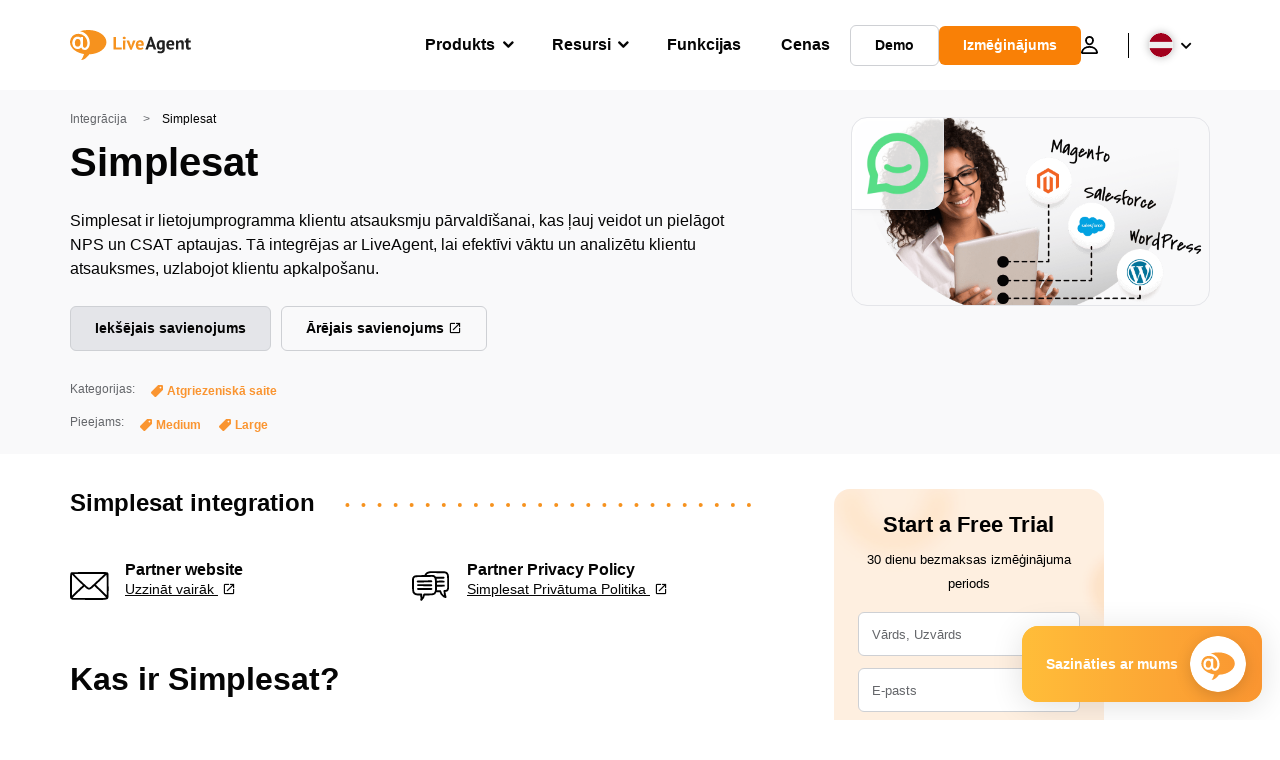

--- FILE ---
content_type: text/html; charset=UTF-8
request_url: https://www.liveagent.lv/integracija/simplesat/
body_size: 64401
content:
<!doctype html>
<html lang="lv-LV">
	<head><meta name="referrer" content="strict-origin-when-cross-origin">
	<meta charset="UTF-8">
	<meta http-equiv="X-UA-Compatible" content="IE=edge">
	<meta name="viewport" content="width=device-width, initial-scale=1.0, shrink-to-fit=no">

	<link rel="apple-touch-icon" sizes="180x180" href="https://www.liveagent.lv/app/themes/liveagent/assets/images/favicon/apple-touch-icon.png">
	<link rel="icon" type="image/png" sizes="32x32" href="https://www.liveagent.lv/app/themes/liveagent/assets/images/favicon/favicon-32x32.png">
	<link rel="icon" type="image/png" sizes="16x16" href="https://www.liveagent.lv/app/themes/liveagent/assets/images/favicon/favicon-16x16.png">

	<link rel="mask-icon" href="https://www.liveagent.lv/app/themes/liveagent/assets/images/favicon/safari-pinned-tab.svg" color="#f5912c">
	<meta name="apple-mobile-web-app-title" content="LiveAgent">
	<meta name="application-name" content="LiveAgent">
	<meta name="msapplication-TileColor" content="#ffffff">
	<meta name="theme-color" content="#ffffff">

	<!-- URLSLAB-SKIP-REPLACE-START -->
	<style id="inline-css" type="text/css">*{-webkit-box-sizing:border-box;box-sizing:border-box}*:active,*:focus,*:hover{outline:0}#app{position:relative}h1,h2,h3,h4,h5,h6,p{margin:0}a{text-decoration:none}a:active,a:focus,a:hover{text-decoration:none}ul{margin:0;padding:0;list-style:none}figure{margin:0}/*! sanitize.css v10.0.0 | CC0 License | github.com/csstools/sanitize.css */*,::before,::after{-webkit-box-sizing:border-box;box-sizing:border-box}::before,::after{text-decoration:inherit;vertical-align:inherit}html{cursor:default;line-height:1.5;-moz-tab-size:4;-o-tab-size:4;tab-size:4;-webkit-tap-highlight-color:transparent;-ms-text-size-adjust:100%;-webkit-text-size-adjust:100%}html:not(:lang(en)){word-break:break-word;-ms-hyphens:auto;hyphens:auto}body{margin:0}h1{font-size:2em;margin:.67em 0}dl dl,dl ol,dl ul,ol dl,ul dl{margin:0}ol ol,ol ul,ul ol,ul ul{margin:0}hr{height:0;overflow:visible}main{display:block}nav ol,nav ul{list-style:none;padding:0}pre{font-family:monospace,monospace;font-size:1em}a{background-color:transparent}abbr[title]{text-decoration:underline;-webkit-text-decoration:underline dotted;text-decoration:underline dotted}b,strong{font-weight:bolder}code,kbd,samp{font-family:monospace,monospace;font-size:1em}small{font-size:80%}audio,canvas,iframe,img,svg,video{vertical-align:middle}audio,video{display:inline-block}audio:not([controls]){display:none;height:0}iframe{border-style:none}img{border-style:none}svg:not([fill]){fill:currentColor}svg:not(:root){overflow:hidden}table{border-collapse:collapse}button,input,select{margin:0}button{overflow:visible;text-transform:none}button,[type=button],[type=reset],[type=submit]{-webkit-appearance:button}fieldset{border:1px solid #a0a0a0;padding:.35em .75em .625em}input{overflow:visible}legend{color:inherit;display:table;max-width:100%;white-space:normal}progress{display:inline-block;vertical-align:baseline}select{text-transform:none}textarea{margin:0;overflow:auto;resize:vertical}[type=checkbox],[type=radio]{padding:0}[type=search]{-webkit-appearance:textfield;outline-offset:-2px}::-webkit-inner-spin-button,::-webkit-outer-spin-button{height:auto}::-webkit-input-placeholder{color:inherit;opacity:.54}::-webkit-search-decoration{-webkit-appearance:none}::-webkit-file-upload-button{-webkit-appearance:button;font:inherit}::-moz-focus-inner{border-style:none;padding:0}:-moz-focusring{outline:1px dotted ButtonText}:-moz-ui-invalid{box-shadow:none}details{display:block}dialog{background-color:white;border:solid;color:black;display:block;height:-moz-fit-content;height:-webkit-fit-content;height:fit-content;left:0;margin:auto;padding:1em;position:absolute;right:0;width:-moz-fit-content;width:-webkit-fit-content;width:fit-content}dialog:not([open]){display:none}summary{display:list-item}canvas{display:inline-block}template{display:none}a,area,button,input,label,select,summary,textarea,[tabindex]{-ms-touch-action:manipulation;touch-action:manipulation}[hidden]{display:none}[aria-busy=true]{cursor:progress}[aria-controls]{cursor:pointer}[aria-disabled=true],[disabled]{cursor:not-allowed}[aria-hidden=false][hidden]{display:initial}[aria-hidden=false][hidden]:not(:focus){clip:rect(0,0,0,0);position:absolute}@font-face{font-family:fontello;src:url(/app/themes/liveagent/assets/webfonts/fontello.woff2?ver=20230109) format("woff2"),url(/app/themes/liveagent/assets/webfonts/fontello.woff?ver=20230109) format("woff"),url(/app/themes/liveagent/assets/webfonts/fontello.ttf?ver=20230109) format("truetype");font-weight:400;font-style:normal;font-display:swap}[class^=fontello-]::before,[class*=fontello-]::before{font-family:fontello,sans-serif;font-style:normal;font-weight:400;display:inline-block;text-decoration:inherit;width:1em;text-align:center;font-variant:normal;text-transform:none;-webkit-font-smoothing:antialiased;-moz-osx-font-smoothing:grayscale}.fontello-icon-e800::before{content:"\e800" !important}.fontello-icon-e801::before{content:"\e801" !important}.fontello-icon-e802::before{content:"\e802" !important}.fontello-icon-e803::before{content:"\e803" !important}.fontello-icon-e804::before{content:"\e804" !important}.fontello-icon-e805::before{content:"\e805" !important}.fontello-icon-e806::before{content:"\e806" !important}.fontello-icon-e807::before{content:"\e807" !important}.fontello-icon-e808::before{content:"\e808" !important}.fontello-icon-e809::before{content:"\e809" !important}.fontello-icon-e80a::before{content:"\e80a" !important}.fontello-icon-e80b::before{content:"\e80b" !important}.fontello-icon-e80c::before{content:"\e80c" !important}.fontello-icon-e80d::before{content:"\e80d" !important}.fontello-icon-e80e::before{content:"\e80e" !important}.fontello-icon-e80f::before{content:"\e80f" !important}.fontello-icon-e810::before{content:"\e810" !important}.fontello-icon-e811::before{content:"\e811" !important}.fontello-icon-e82a::before{content:"\e82a" !important}.fontello-icon-e82b::before{content:"\e82b" !important}.fontello-bars-solid::before{content:"\e812"}.fontello-calendar-regular::before{content:"\e813"}.fontello-check-circle-regular::before{content:"\e814"}.fontello-facebook-f-brands::before{content:"\e815"}.fontello-facebook-square-brands::before{content:"\e816"}.fontello-folder-solid::before{content:"\e817"}.fontello-instagram-brands::before{content:"\e818"}.fontello-linkedin-brands::before{content:"\e819"}.fontello-linkedin-in-brands::before{content:"\e81a"}.fontello-search-solid::before{content:"\e81b"}.fontello-times-circle-regular::before{content:"\e81c"}.fontello-twitter-brands::before{content:"\e81d"}.fontello-twitter-square-brands::before{content:"\e81e"}.fontello-user-solid::before{content:"\e81f"}.fontello-youtube-square-brands::before{content:"\e820"}.fontello-chevron-down-solid::before{content:"\e821"}.fontello-chevron-left-solid::before{content:"\e822"}.fontello-chevron-right-solid::before{content:"\e823"}.fontello-chevron-up-solid::before{content:"\e824"}.fontello-dribbble-brands::before{content:"\e825"}.fontello-github-brands::before{content:"\e826"}.fontello-map-marker-alt-solid::before{content:"\e827"}.fontello-phone-solid::before{content:"\e828"}.fontello-wordpress-simple-brands::before{content:"\e829"}.fontello-info::before{content:"\e82c"}.fontello-company::before{content:"\e82d"}.fontello-mail::before{content:"\e82e"}.fontello-user::before{content:"\e82f"}.fontello-inbox::before{content:"\e830" !important}.fontello-folder2::before{content:"\e831" !important}.fontello-anchor::before{content:"\e832" !important}.fontello-menu-academy::before{content:"\e851" !important}.fontello-menu-awards::before{content:"\e852" !important}.fontello-menu-blog::before{content:"\e853" !important}.fontello-menu-business-solutions::before{content:"\e854" !important}.fontello-menu-call-center::before{content:"\e855" !important}.fontello-menu-change-log::before{content:"\e839" !important}.fontello-menu-customer-portal::before{content:"\e856" !important}.fontello-menu-directory::before{content:"\e857" !important}.fontello-menu-glossary::before{content:"\e833" !important}.fontello-menu-help-desk::before{content:"\e843" !important}.fontello-menu-industry-solutions::before{content:"\e844" !important}.fontello-menu-knowledge-base::before{content:"\e845" !important}.fontello-menu-live-chat::before{content:"\e846" !important}.fontello-menu-social-media::before{content:"\e847" !important}.fontello-menu-system-status::before{content:"\e842" !important}.fontello-menu-take-a-tour::before{content:"\e849" !important}.fontello-menu-templates::before{content:"\e84a" !important}.fontello-menu-ticketing::before{content:"\e84b" !important}.fontello-menu-typing-test::before{content:"\e84c" !important}.fontello-menu-use-cases::before{content:"\e84d" !important}.fontello-menu-vector::before{content:"\e848" !important}.fontello-menu-webinars::before{content:"\e84e" !important}.fontello-menu-why-liveagent::before{content:"\e84f" !important}.fontello-menu-about-us::before{content:"\e850" !important}.fontello-menu-wordpress::before{content:"\e829" !important}.fontello-menu-research::before{content:"\e834" !important}.fontello-menu-checklists::before{content:"\e835" !important}.fontello-whatsapp-brands::before{content:"\e836"}:root{--primary-color:#fa9531;--secondary-color:#ffbd39;--third-color:#feefe0;--package-color-1:#3cc33e;--package-color-2:#1089f8;--package-color-3:#fa9531;--package-color-4:#b0b4bb;--new-item-color:#ff0;--extension-item-color:#050505;--successful-color:#07b65d;--error-color:#f72f49;--font-color-normal:#65676b;--font-color-level3:#65676b;--font-color-medium:#b0b4bb;--font-color-dark:#050505;--font-color-light:#fff;--content-color-normal:#65676b;--content-color-dark:#050505;--content-color-light:#fff;--button-full-font-color:#fff;--button-full-background-color-1:#fa9531;--button-full-background-color-2:#ffbd39;--button-outline-color:#e4e5e9;--border-color-normal:#65676b;--border-color-gray:#e4e5e9;--border-color-gray-icon:#bec2c9;--border-color-inputs:#ced0d4;--border-color-dark:#050505;--border-color-light:#fff;--main-background:#fff;--invert-main-background:#050505;--secondary-background:#f5f5f7;--light-background:#f5f5f7;--header-background:#fff;--main-nav-font-color:#050505;--main-nav-font-color-highlight:#fa9531;--main-nav-underline:#fa9531;--main-nav-submenu-background:#fff;--main-nav-submenu-font-color:#050505;--main-nav-submenu-font-color-hover:#050505;--cookie-background:#fff3e0;--newsletter-background:#f5f5f7;--tabs-background:#f5f5f7;--orange-background:#feefe0;--violet-background:#f3e6ff;--footer-column-border-color:#e4e5e9;--footer-middle-background-color-1:#fa9531;--footer-middle-background-color-2:#ffbd39;--box-shadow:0 0 16px 0 rgba(0,0,0,0.08);--box-shadow-big:0 .25em 4em 0 rgba(0,0,0,0.07);--background:linear-gradient(90deg,#ffbd39 0,#fa9531 100%);--background-invert:linear-gradient(90deg,#fa9531 0,#ffbd39 100%)}html{scroll-behavior:smooth}html :where(img[class*=wp-image-]){height:auto;max-width:100%}body{background-color:#fff;background-color:var(--main-background);font-family:"Helvetica Neue",Helvetica,Arial,sans-serif;font-size:16px;font-weight:400;line-height:24px;-webkit-tap-highlight-color:rgba(0,0,0,0);overflow-x:hidden}body.overlay{overflow:hidden !important}body.overlay::before{content:"";top:0;right:0;bottom:0;left:0;position:fixed;z-index:999998;background-color:rgba(0,0,0,0.6);-webkit-animation:fadeIn .25s;animation:fadeIn .25s}.home .AppContainer{overflow:hidden}.wrapper{position:relative;width:100%;max-width:1180px;margin-left:auto;margin-right:auto;padding-left:20px;padding-right:20px;border-radius:1rem}.wrapper__medium{max-width:1240px}.wrapper__extended{max-width:1380px}.wrapper__wide{position:relative;max-width:1380px;margin-left:auto;margin-right:auto;padding:1.5em 0}.wrapper__narrow{max-width:650px;margin-left:auto;margin-right:auto}.grecaptcha-badge{display:none !important}.hidden{display:none !important}.invisible{visibility:hidden !important;opacity:0 !important;cursor:default}.invisible *,.invisible:hover *{cursor:default !important}.pos-relative{position:relative}.pos-absolute{position:absolute}.pos-fixed{position:fixed}.pos-sticky{position:sticky}.wp-block-media-text{display:grid;grid-template-columns:50% 1fr;grid-template-rows:auto}.wp-block-media-text>.wp-block-media-text__media{-ms-flex-item-align:center;align-self:center}.wp-block-media-text>.wp-block-media-text__content{direction:ltr;grid-column:2;grid-row:1;padding:0 8%;word-break:break-word;align-self:center}.display-block{display:block !important}.flex{display:-webkit-box !important;display:-ms-flexbox !important;display:flex !important}.flex-wrap{-ms-flex-wrap:wrap !important;flex-wrap:wrap !important}.flex-direction-row{-webkit-box-orient:horizontal !important;-webkit-box-direction:normal !important;-ms-flex-direction:row !important;flex-direction:row !important}.flex-direction-column{-webkit-box-orient:vertical !important;-webkit-box-direction:normal !important;-ms-flex-direction:column !important;flex-direction:column !important}.flex-align-center{-ms-flex-line-pack:center !important;align-content:center !important;-webkit-box-align:center !important;-ms-flex-align:center !important;align-items:center !important}.flex-align-center .elementor-widget-wrap{-ms-flex-line-pack:center !important;align-content:center !important;-webkit-box-align:center !important;-ms-flex-align:center !important;align-items:center !important}.flex-justify-center{-webkit-box-pack:center !important;-ms-flex-pack:center !important;justify-content:center !important}.text-align-left{text-align:left !important}.text-align-left *{text-align:left}.text-align-center{text-align:center !important}.text-align-justify{text-align:justify !important}.text-decoration-none{text-decoration:none}.text-decoration-underline{text-decoration:underline}.w-100{width:100%}.no-margin[class]{margin:0 !important}.no-padding[class]{padding:0 !important}[class].ma-left{margin-left:auto}[class].ma-right{margin-right:auto}[class].ma-top{margin-top:auto}[class].ma-bottom{margin-bottom:auto}.mt-0[class]{margin-top:0}.mr-0[class]{margin-right:0}.mb-0[class]{margin-bottom:0}.ml-0[class]{margin-left:0}.pt-0[class]{padding-top:0}.pr-0[class]{padding-right:0}.pb-0[class]{padding-bottom:0}.pl-0[class]{padding-left:0}.mt-xxs[class]{margin-top:.15em}.mr-xxs[class]{margin-right:.15em}.mb-xxs[class]{margin-bottom:.15em}.ml-xxs[class]{margin-left:.15em}.pt-xxs[class]{padding-top:.15em}.pr-xxs[class]{padding-right:.15em}.pb-xxs[class]{padding-bottom:.15em}.pl-xxs[class]{padding-left:.15em}.mt-xs[class]{margin-top:.25em}.mr-xs[class]{margin-right:.25em}.mb-xs[class]{margin-bottom:.25em}.ml-xs[class]{margin-left:.25em}.pt-xs[class]{padding-top:.25em}.pr-xs[class]{padding-right:.25em}.pb-xs[class]{padding-bottom:.25em}.pl-xs[class]{padding-left:.25em}.mt-s[class]{margin-top:.5em}.mr-s[class]{margin-right:.5em}.mb-s[class]{margin-bottom:.5em}.ml-s[class]{margin-left:.5em}.pt-s[class]{padding-top:.5em}.pr-s[class]{padding-right:.5em}.pb-s[class]{padding-bottom:.5em}.pl-s[class]{padding-left:.5em}.mt-m[class]{margin-top:1em}.mr-m[class]{margin-right:1em}.mb-m[class]{margin-bottom:1em}.ml-m[class]{margin-left:1em}.pt-m[class]{padding-top:1em}.pr-m[class]{padding-right:1em}.pb-m[class]{padding-bottom:1em}.pl-m[class]{padding-left:1em}.mt-l[class]{margin-top:1.5em}.mr-l[class]{margin-right:1.5em}.mb-l[class]{margin-bottom:1.5em}.ml-l[class]{margin-left:1.5em}.pt-l[class]{padding-top:1.5em}.pr-l[class]{padding-right:1.5em}.pb-l[class]{padding-bottom:1.5em}.pl-l[class]{padding-left:1.5em}.mt-xl[class]{margin-top:2em}.mr-xl[class]{margin-right:2em}.mb-xl[class]{margin-bottom:2em}.ml-xl[class]{margin-left:2em}.pt-xl[class]{padding-top:2em}.pr-xl[class]{padding-right:2em}.pb-xl[class]{padding-bottom:2em}.pl-xl[class]{padding-left:2em}.mt-xxl[class]{margin-top:2.5em}.mr-xxl[class]{margin-right:2.5em}.mb-xxl[class]{margin-bottom:2.5em}.ml-xxl[class]{margin-left:2.5em}.pt-xxl[class]{padding-top:2.5em}.pr-xxl[class]{padding-right:2.5em}.pb-xxl[class]{padding-bottom:2.5em}.pl-xxl[class]{padding-left:2.5em}.mt-xxxl[class]{margin-top:3.25em}.mr-xxxl[class]{margin-right:3.25em}.mb-xxxl[class]{margin-bottom:3.25em}.ml-xxxl[class]{margin-left:3.25em}.pt-xxxl[class]{padding-top:3.25em}.pr-xxxl[class]{padding-right:3.25em}.pb-xxxl[class]{padding-bottom:3.25em}.pl-xxxl[class]{padding-left:3.25em}.mt-extreme-small[class]{margin-top:3.75em}.mr-extreme-small[class]{margin-right:3.75em}.mb-extreme-small[class]{margin-bottom:3.75em}.ml-extreme-small[class]{margin-left:3.75em}.pt-extreme-small[class]{padding-top:3.75em}.pr-extreme-small[class]{padding-right:3.75em}.pb-extreme-small[class]{padding-bottom:3.75em}.pl-extreme-small[class]{padding-left:3.75em}.mt-extreme[class]{margin-top:4.5em}.mr-extreme[class]{margin-right:4.5em}.mb-extreme[class]{margin-bottom:4.5em}.ml-extreme[class]{margin-left:4.5em}.pt-extreme[class]{padding-top:4.5em}.pr-extreme[class]{padding-right:4.5em}.pb-extreme[class]{padding-bottom:4.5em}.pl-extreme[class]{padding-left:4.5em}.mt-extreme-plus[class]{margin-top:5em}.mr-extreme-plus[class]{margin-right:5em}.mb-extreme-plus[class]{margin-bottom:5em}.ml-extreme-plus[class]{margin-left:5em}.pt-extreme-plus[class]{padding-top:5em}.pr-extreme-plus[class]{padding-right:5em}.pb-extreme-plus[class]{padding-bottom:5em}.pl-extreme-plus[class]{padding-left:5em}.mt-ultra[class]{margin-top:6em}.mr-ultra[class]{margin-right:6em}.mb-ultra[class]{margin-bottom:6em}.ml-ultra[class]{margin-left:6em}.pt-ultra[class]{padding-top:6em}.pr-ultra[class]{padding-right:6em}.pb-ultra[class]{padding-bottom:6em}.pl-ultra[class]{padding-left:6em}.mt-ultra-xl[class]{margin-top:9.375em}.mr-ultra-xl[class]{margin-right:9.375em}.mb-ultra-xl[class]{margin-bottom:9.375em}.ml-ultra-xl[class]{margin-left:9.375em}.pt-ultra-xl[class]{padding-top:9.375em}.pr-ultra-xl[class]{padding-right:9.375em}.pb-ultra-xl[class]{padding-bottom:9.375em}.pl-ultra-xl[class]{padding-left:9.375em}.mt-2xultra[class]{margin-top:10em}.mr-2xultra[class]{margin-right:10em}.mb-2xultra[class]{margin-bottom:10em}.ml-2xultra[class]{margin-left:10em}.pt-2xultra[class]{padding-top:10em}.pr-2xultra[class]{padding-right:10em}.pb-2xultra[class]{padding-bottom:10em}.pl-2xultra[class]{padding-left:10em}.Footer,.Reviews,.Block--redesign__successtories,.Block--redesign__testimonials,.SimilarSources{content-visibility:auto}body.lb-disable-scrolling{overflow:hidden}.lightboxOverlay{position:absolute;top:0;left:0;z-index:999999;opacity:.8;background-color:#000;display:none}.lightbox{overflow:hidden}.lightbox.splide,.lightbox-youtube{position:fixed;left:0;top:0;width:100vw;height:100vh;z-index:999999;text-align:center;line-height:0;font-weight:400;outline:0;opacity:0;-webkit-transition:opacity .5s;transition:opacity .5s}.lightbox.splide::after,.lightbox-youtube::after{background-color:#050505;background-color:var(--invert-main-background);width:100%;height:100%;content:"";position:absolute;top:0;left:0;opacity:.8}.lightbox.splide.active,.lightbox-youtube.active{opacity:1}.lightbox.splide>*,.lightbox-youtube>*{position:relative;z-index:1}.lightbox .splide__list{height:100vh}.lightbox .splide__slide{display:-webkit-box;display:-ms-flexbox;display:flex;-webkit-box-align:center;-ms-flex-align:center;align-items:center;-webkit-box-pack:center;-ms-flex-pack:center;justify-content:center;height:100%}.lightbox .youtube__inn{display:-webkit-box;display:-ms-flexbox;display:flex;-webkit-box-align:center;-ms-flex-align:center;align-items:center;-webkit-box-pack:center;-ms-flex-pack:center;justify-content:center;height:100%}.lightbox .youtube__wrapper{position:relative;width:calc(100% - 1em);height:0;padding-bottom:56.25%;z-index:1}.lightbox .youtube__inmodal{position:absolute;width:100%;top:0;left:0}.lightbox__image-wrapper{padding:0 4em}.lightbox__image-wrapper img{max-width:100%;max-height:100vh}.lightbox .splide__arrows{position:absolute;width:100%;height:2em;top:50%;-webkit-transform:translateY(-50%);-ms-transform:translateY(-50%);transform:translateY(-50%);z-index:2}.lightbox .splide__arrow{width:2em;height:2em;font-size:2rem}.lightbox .splide__arrow::before{display:none}.lightbox .splide__arrow:disabled{display:none}.lightbox .splide__arrow svg{fill:#fff}.lightbox__close.lightbox__close{color:#fff;color:var(--font-color-light);width:1em;height:1em;position:absolute;display:inline-block;right:.5em;top:.5em;font-size:3rem;line-height:1;cursor:pointer;z-index:2;text-shadow:0 0 .1em rgba(0,0,0,0.8)}@-webkit-keyframes chatDots{0%{opacity:.5}15%{-webkit-transform:translateY(-0.25em);transform:translateY(-0.25em)}25%{-webkit-transform:translateY(0);transform:translateY(0)}50%{opacity:1}100%{opacity:.5}}@keyframes chatDots{0%{opacity:.5}15%{-webkit-transform:translateY(-0.25em);transform:translateY(-0.25em)}25%{-webkit-transform:translateY(0);transform:translateY(0)}50%{opacity:1}100%{opacity:.5}}@-webkit-keyframes fadeIn{0%{opacity:0}100%{opacity:1}}@keyframes fadeIn{0%{opacity:0}100%{opacity:1}}@-webkit-keyframes bounceIn{0%{opacity:0;-webkit-transform:scale3d(0.3,0.3,0.3);transform:scale3d(0.3,0.3,0.3);-webkit-animation-timing-function:cubic-bezier(0.215,0.61,0.355,1);animation-timing-function:cubic-bezier(0.215,0.61,0.355,1)}20%{-webkit-transform:scale3d(1.1,1.1,1.1);transform:scale3d(1.1,1.1,1.1);-webkit-animation-timing-function:cubic-bezier(0.215,0.61,0.355,1);animation-timing-function:cubic-bezier(0.215,0.61,0.355,1)}40%{-webkit-transform:scale3d(0.9,0.9,0.9);transform:scale3d(0.9,0.9,0.9);-webkit-animation-timing-function:cubic-bezier(0.215,0.61,0.355,1);animation-timing-function:cubic-bezier(0.215,0.61,0.355,1)}60%{opacity:1;-webkit-transform:scale3d(1.03,1.03,1.03);transform:scale3d(1.03,1.03,1.03);-webkit-animation-timing-function:cubic-bezier(0.215,0.61,0.355,1);animation-timing-function:cubic-bezier(0.215,0.61,0.355,1)}80%{-webkit-transform:scale3d(0.97,0.97,0.97);transform:scale3d(0.97,0.97,0.97);-webkit-animation-timing-function:cubic-bezier(0.215,0.61,0.355,1);animation-timing-function:cubic-bezier(0.215,0.61,0.355,1)}to{opacity:1;-webkit-transform:scale3d(1,1,1);transform:scale3d(1,1,1);-webkit-animation-timing-function:cubic-bezier(0.215,0.61,0.355,1);animation-timing-function:cubic-bezier(0.215,0.61,0.355,1)}}@keyframes bounceIn{0%{opacity:0;-webkit-transform:scale3d(0.3,0.3,0.3);transform:scale3d(0.3,0.3,0.3);-webkit-animation-timing-function:cubic-bezier(0.215,0.61,0.355,1);animation-timing-function:cubic-bezier(0.215,0.61,0.355,1)}20%{-webkit-transform:scale3d(1.1,1.1,1.1);transform:scale3d(1.1,1.1,1.1);-webkit-animation-timing-function:cubic-bezier(0.215,0.61,0.355,1);animation-timing-function:cubic-bezier(0.215,0.61,0.355,1)}40%{-webkit-transform:scale3d(0.9,0.9,0.9);transform:scale3d(0.9,0.9,0.9);-webkit-animation-timing-function:cubic-bezier(0.215,0.61,0.355,1);animation-timing-function:cubic-bezier(0.215,0.61,0.355,1)}60%{opacity:1;-webkit-transform:scale3d(1.03,1.03,1.03);transform:scale3d(1.03,1.03,1.03);-webkit-animation-timing-function:cubic-bezier(0.215,0.61,0.355,1);animation-timing-function:cubic-bezier(0.215,0.61,0.355,1)}80%{-webkit-transform:scale3d(0.97,0.97,0.97);transform:scale3d(0.97,0.97,0.97);-webkit-animation-timing-function:cubic-bezier(0.215,0.61,0.355,1);animation-timing-function:cubic-bezier(0.215,0.61,0.355,1)}to{opacity:1;-webkit-transform:scale3d(1,1,1);transform:scale3d(1,1,1);-webkit-animation-timing-function:cubic-bezier(0.215,0.61,0.355,1);animation-timing-function:cubic-bezier(0.215,0.61,0.355,1)}}@-webkit-keyframes down{0%{-webkit-transform:translate(0);transform:translate(0)}20%{-webkit-transform:translateY(1em);transform:translateY(1em)}40%{-webkit-transform:translate(0);transform:translate(0)}}@keyframes down{0%{-webkit-transform:translate(0);transform:translate(0)}20%{-webkit-transform:translateY(1em);transform:translateY(1em)}40%{-webkit-transform:translate(0);transform:translate(0)}}@-webkit-keyframes slideDown{from{-webkit-transform:translateY(-100%);transform:translateY(-100%)}to{-webkit-transform:translateY(0);transform:translateY(0)}}@keyframes slideDown{from{-webkit-transform:translateY(-100%);transform:translateY(-100%)}to{-webkit-transform:translateY(0);transform:translateY(0)}}@-webkit-keyframes slideUp{from{-webkit-transform:translateY(0);transform:translateY(0)}to{-webkit-transform:translateY(-100%);transform:translateY(-100%)}}@keyframes slideUp{from{-webkit-transform:translateY(0);transform:translateY(0)}to{-webkit-transform:translateY(-100%);transform:translateY(-100%)}}@-webkit-keyframes pulse{0%{-webkit-box-shadow:0 0 0 0 rgba(245,145,44,0.6);box-shadow:0 0 0 0 rgba(245,145,44,0.6)}70%{-webkit-box-shadow:0 0 0 15px rgba(245,145,44,0);box-shadow:0 0 0 15px rgba(245,145,44,0)}100%{-webkit-box-shadow:0 0 0 0 rgba(245,145,44,0);box-shadow:0 0 0 0 rgba(245,145,44,0)}}@keyframes pulse{0%{-webkit-box-shadow:0 0 0 0 rgba(245,145,44,0.6);box-shadow:0 0 0 0 rgba(245,145,44,0.6)}70%{-webkit-box-shadow:0 0 0 15px rgba(245,145,44,0);box-shadow:0 0 0 15px rgba(245,145,44,0)}100%{-webkit-box-shadow:0 0 0 0 rgba(245,145,44,0);box-shadow:0 0 0 0 rgba(245,145,44,0)}}.c-black-real{color:#000 !important}.c-black-real *{color:inherit !important}.c-black-real svg{fill:currentcolor !important}svg.c-black-real{fill:currentcolor !important}.bg-black-real{background-color:#000 !important}.border-black-real{border-color:#000 !important}.c-black{color:#050505 !important}.c-black *{color:inherit !important}.c-black svg{fill:currentcolor !important}svg.c-black{fill:currentcolor !important}.bg-black{background-color:#050505 !important}.border-black{border-color:#050505 !important}.c-white{color:#fff !important}.c-white *{color:inherit !important}.c-white svg{fill:currentcolor !important}svg.c-white{fill:currentcolor !important}.bg-white{background-color:#fff !important}.border-white{border-color:#fff !important}.c-gray{color:#231f20 !important}.c-gray *{color:inherit !important}.c-gray svg{fill:currentcolor !important}svg.c-gray{fill:currentcolor !important}.bg-gray{background-color:#231f20 !important}.border-gray{border-color:#231f20 !important}.c-dark-gray{color:#65676b !important}.c-dark-gray *{color:inherit !important}.c-dark-gray svg{fill:currentcolor !important}svg.c-dark-gray{fill:currentcolor !important}.bg-dark-gray{background-color:#65676b !important}.border-dark-gray{border-color:#65676b !important}.c-medium-gray{color:#b0b4bb !important}.c-medium-gray *{color:inherit !important}.c-medium-gray svg{fill:currentcolor !important}svg.c-medium-gray{fill:currentcolor !important}.bg-medium-gray{background-color:#b0b4bb !important}.border-medium-gray{border-color:#b0b4bb !important}.c-medium-gray-quotes{color:#65676b !important}.c-medium-gray-quotes *{color:inherit !important}.c-medium-gray-quotes svg{fill:currentcolor !important}svg.c-medium-gray-quotes{fill:currentcolor !important}.bg-medium-gray-quotes{background-color:#65676b !important}.border-medium-gray-quotes{border-color:#65676b !important}.c-medium-gray-inputs{color:#ced0d4 !important}.c-medium-gray-inputs *{color:inherit !important}.c-medium-gray-inputs svg{fill:currentcolor !important}svg.c-medium-gray-inputs{fill:currentcolor !important}.bg-medium-gray-inputs{background-color:#ced0d4 !important}.border-medium-gray-inputs{border-color:#ced0d4 !important}.c-level3{color:#8c9097 !important}.c-level3 *{color:inherit !important}.c-level3 svg{fill:currentcolor !important}svg.c-level3{fill:currentcolor !important}.bg-level3{background-color:#8c9097 !important}.border-level3{border-color:#8c9097 !important}.c-level4{color:#f9f9fa !important}.c-level4 *{color:inherit !important}.c-level4 svg{fill:currentcolor !important}svg.c-level4{fill:currentcolor !important}.bg-level4{background-color:#f9f9fa !important}.border-level4{border-color:#f9f9fa !important}.c-light-gray{color:#e4e5e9 !important}.c-light-gray *{color:inherit !important}.c-light-gray svg{fill:currentcolor !important}svg.c-light-gray{fill:currentcolor !important}.bg-light-gray{background-color:#e4e5e9 !important}.border-light-gray{border-color:#e4e5e9 !important}.c-lighter-gray{color:#d8dadf !important}.c-lighter-gray *{color:inherit !important}.c-lighter-gray svg{fill:currentcolor !important}svg.c-lighter-gray{fill:currentcolor !important}.bg-lighter-gray{background-color:#d8dadf !important}.border-lighter-gray{border-color:#d8dadf !important}.c-light-gray-icon{color:#bec2c9 !important}.c-light-gray-icon *{color:inherit !important}.c-light-gray-icon svg{fill:currentcolor !important}svg.c-light-gray-icon{fill:currentcolor !important}.bg-light-gray-icon{background-color:#bec2c9 !important}.border-light-gray-icon{border-color:#bec2c9 !important}.c-lightest-gray{color:#f5f5f7 !important}.c-lightest-gray *{color:inherit !important}.c-lightest-gray svg{fill:currentcolor !important}svg.c-lightest-gray{fill:currentcolor !important}.bg-lightest-gray{background-color:#f5f5f7 !important}.border-lightest-gray{border-color:#f5f5f7 !important}.c-ultralightest-gray{color:#f5f5f7 !important}.c-ultralightest-gray *{color:inherit !important}.c-ultralightest-gray svg{fill:currentcolor !important}svg.c-ultralightest-gray{fill:currentcolor !important}.bg-ultralightest-gray{background-color:#f5f5f7 !important}.border-ultralightest-gray{border-color:#f5f5f7 !important}.c-pricing-gray{color:#edeff3 !important}.c-pricing-gray *{color:inherit !important}.c-pricing-gray svg{fill:currentcolor !important}svg.c-pricing-gray{fill:currentcolor !important}.bg-pricing-gray{background-color:#edeff3 !important}.border-pricing-gray{border-color:#edeff3 !important}.c-dark-orange{color:#fa9531 !important}.c-dark-orange *{color:inherit !important}.c-dark-orange svg{fill:currentcolor !important}svg.c-dark-orange{fill:currentcolor !important}.bg-dark-orange{background-color:#fa9531 !important}.border-dark-orange{border-color:#fa9531 !important}.c-primary{color:#fa9531 !important}.c-primary *{color:inherit !important}.c-primary svg{fill:currentcolor !important}svg.c-primary{fill:currentcolor !important}.bg-primary{background-color:#fa9531 !important}.border-primary{border-color:#fa9531 !important}.c-orange-new{color:#ffb928 !important}.c-orange-new *{color:inherit !important}.c-orange-new svg{fill:currentcolor !important}svg.c-orange-new{fill:currentcolor !important}.bg-orange-new{background-color:#ffb928 !important}.border-orange-new{border-color:#ffb928 !important}.c-medium-orange{color:#feefe0 !important}.c-medium-orange *{color:inherit !important}.c-medium-orange svg{fill:currentcolor !important}svg.c-medium-orange{fill:currentcolor !important}.bg-medium-orange{background-color:#feefe0 !important}.border-medium-orange{border-color:#feefe0 !important}.c-light-orange{color:#ffbd39 !important}.c-light-orange *{color:inherit !important}.c-light-orange svg{fill:currentcolor !important}svg.c-light-orange{fill:currentcolor !important}.bg-light-orange{background-color:#ffbd39 !important}.border-light-orange{border-color:#ffbd39 !important}.c-light-green{color:#3cc33e !important}.c-light-green *{color:inherit !important}.c-light-green svg{fill:currentcolor !important}svg.c-light-green{fill:currentcolor !important}.bg-light-green{background-color:#3cc33e !important}.border-light-green{border-color:#3cc33e !important}.c-light-blue{color:#1089f8 !important}.c-light-blue *{color:inherit !important}.c-light-blue svg{fill:currentcolor !important}svg.c-light-blue{fill:currentcolor !important}.bg-light-blue{background-color:#1089f8 !important}.border-light-blue{border-color:#1089f8 !important}.c-green{color:#080 !important}.c-green *{color:inherit !important}.c-green svg{fill:currentcolor !important}svg.c-green{fill:currentcolor !important}.bg-green{background-color:#080 !important}.border-green{border-color:#080 !important}.c-red{color:#f00 !important}.c-red *{color:inherit !important}.c-red svg{fill:currentcolor !important}svg.c-red{fill:currentcolor !important}.bg-red{background-color:#f00 !important}.border-red{border-color:#f00 !important}.c-yellow{color:#ff0 !important}.c-yellow *{color:inherit !important}.c-yellow svg{fill:currentcolor !important}svg.c-yellow{fill:currentcolor !important}.bg-yellow{background-color:#ff0 !important}.border-yellow{border-color:#ff0 !important}.c-dark-pink{color:#b44b85 !important}.c-dark-pink *{color:inherit !important}.c-dark-pink svg{fill:currentcolor !important}svg.c-dark-pink{fill:currentcolor !important}.bg-dark-pink{background-color:#b44b85 !important}.border-dark-pink{border-color:#b44b85 !important}.c-light-pink{color:#f478a5 !important}.c-light-pink *{color:inherit !important}.c-light-pink svg{fill:currentcolor !important}svg.c-light-pink{fill:currentcolor !important}.bg-light-pink{background-color:#f478a5 !important}.border-light-pink{border-color:#f478a5 !important}.c-saturated-violet{color:#ae54fd !important}.c-saturated-violet *{color:inherit !important}.c-saturated-violet svg{fill:currentcolor !important}svg.c-saturated-violet{fill:currentcolor !important}.bg-saturated-violet{background-color:#ae54fd !important}.border-saturated-violet{border-color:#ae54fd !important}.c-desaturated-violet{color:#f3e6ff !important}.c-desaturated-violet *{color:inherit !important}.c-desaturated-violet svg{fill:currentcolor !important}svg.c-desaturated-violet{fill:currentcolor !important}.bg-desaturated-violet{background-color:#f3e6ff !important}.border-desaturated-violet{border-color:#f3e6ff !important}.c-saturated-blue{color:#2570ed !important}.c-saturated-blue *{color:inherit !important}.c-saturated-blue svg{fill:currentcolor !important}svg.c-saturated-blue{fill:currentcolor !important}.bg-saturated-blue{background-color:#2570ed !important}.border-saturated-blue{border-color:#2570ed !important}.c-desaturated-blue{color:#dfeafd !important}.c-desaturated-blue *{color:inherit !important}.c-desaturated-blue svg{fill:currentcolor !important}svg.c-desaturated-blue{fill:currentcolor !important}.bg-desaturated-blue{background-color:#dfeafd !important}.border-desaturated-blue{border-color:#dfeafd !important}.c-saturated-green{color:#07b65d !important}.c-saturated-green *{color:inherit !important}.c-saturated-green svg{fill:currentcolor !important}svg.c-saturated-green{fill:currentcolor !important}.bg-saturated-green{background-color:#07b65d !important}.border-saturated-green{border-color:#07b65d !important}.c-desaturated-green{color:#daf4e7 !important}.c-desaturated-green *{color:inherit !important}.c-desaturated-green svg{fill:currentcolor !important}svg.c-desaturated-green{fill:currentcolor !important}.bg-desaturated-green{background-color:#daf4e7 !important}.border-desaturated-green{border-color:#daf4e7 !important}.c-saturated-red{color:#f72f49 !important}.c-saturated-red *{color:inherit !important}.c-saturated-red svg{fill:currentcolor !important}svg.c-saturated-red{fill:currentcolor !important}.bg-saturated-red{background-color:#f72f49 !important}.border-saturated-red{border-color:#f72f49 !important}.c-desaturated-red{color:#fee0e4 !important}.c-desaturated-red *{color:inherit !important}.c-desaturated-red svg{fill:currentcolor !important}svg.c-desaturated-red{fill:currentcolor !important}.bg-desaturated-red{background-color:#fee0e4 !important}.border-desaturated-red{border-color:#fee0e4 !important}.c-saturated-cyan{color:#48c6ce !important}.c-saturated-cyan *{color:inherit !important}.c-saturated-cyan svg{fill:currentcolor !important}svg.c-saturated-cyan{fill:currentcolor !important}.bg-saturated-cyan{background-color:#48c6ce !important}.border-saturated-cyan{border-color:#48c6ce !important}.c-desaturated-cyan{color:#e4f7f8 !important}.c-desaturated-cyan *{color:inherit !important}.c-desaturated-cyan svg{fill:currentcolor !important}svg.c-desaturated-cyan{fill:currentcolor !important}.bg-desaturated-cyan{background-color:#e4f7f8 !important}.border-desaturated-cyan{border-color:#e4f7f8 !important}@media(min-width:768px){.wrapper__wide{padding:2.75em 0}.hidden-tablet{display:none !important}.display-block-tablet{display:block !important}.flex-tablet{display:-webkit-box !important;display:-ms-flexbox !important;display:flex !important}.mobile--only{display:none}.mt-0-tablet[class]{margin-top:0}.mr-0-tablet[class]{margin-right:0}.mb-0-tablet[class]{margin-bottom:0}.ml-0-tablet[class]{margin-left:0}.pt-0-tablet[class]{padding-top:0}.pr-0-tablet[class]{padding-right:0}.pb-0-tablet[class]{padding-bottom:0}.pl-0-tablet[class]{padding-left:0}.mt-xxs-tablet[class]{margin-top:.15em}.mr-xxs-tablet[class]{margin-right:.15em}.mb-xxs-tablet[class]{margin-bottom:.15em}.ml-xxs-tablet[class]{margin-left:.15em}.pt-xxs-tablet[class]{padding-top:.15em}.pr-xxs-tablet[class]{padding-right:.15em}.pb-xxs-tablet[class]{padding-bottom:.15em}.pl-xxs-tablet[class]{padding-left:.15em}.mt-xs-tablet[class]{margin-top:.25em}.mr-xs-tablet[class]{margin-right:.25em}.mb-xs-tablet[class]{margin-bottom:.25em}.ml-xs-tablet[class]{margin-left:.25em}.pt-xs-tablet[class]{padding-top:.25em}.pr-xs-tablet[class]{padding-right:.25em}.pb-xs-tablet[class]{padding-bottom:.25em}.pl-xs-tablet[class]{padding-left:.25em}.mt-s-tablet[class]{margin-top:.5em}.mr-s-tablet[class]{margin-right:.5em}.mb-s-tablet[class]{margin-bottom:.5em}.ml-s-tablet[class]{margin-left:.5em}.pt-s-tablet[class]{padding-top:.5em}.pr-s-tablet[class]{padding-right:.5em}.pb-s-tablet[class]{padding-bottom:.5em}.pl-s-tablet[class]{padding-left:.5em}.mt-m-tablet[class]{margin-top:1em}.mr-m-tablet[class]{margin-right:1em}.mb-m-tablet[class]{margin-bottom:1em}.ml-m-tablet[class]{margin-left:1em}.pt-m-tablet[class]{padding-top:1em}.pr-m-tablet[class]{padding-right:1em}.pb-m-tablet[class]{padding-bottom:1em}.pl-m-tablet[class]{padding-left:1em}.mt-l-tablet[class]{margin-top:1.5em}.mr-l-tablet[class]{margin-right:1.5em}.mb-l-tablet[class]{margin-bottom:1.5em}.ml-l-tablet[class]{margin-left:1.5em}.pt-l-tablet[class]{padding-top:1.5em}.pr-l-tablet[class]{padding-right:1.5em}.pb-l-tablet[class]{padding-bottom:1.5em}.pl-l-tablet[class]{padding-left:1.5em}.mt-xl-tablet[class]{margin-top:2em}.mr-xl-tablet[class]{margin-right:2em}.mb-xl-tablet[class]{margin-bottom:2em}.ml-xl-tablet[class]{margin-left:2em}.pt-xl-tablet[class]{padding-top:2em}.pr-xl-tablet[class]{padding-right:2em}.pb-xl-tablet[class]{padding-bottom:2em}.pl-xl-tablet[class]{padding-left:2em}.mt-xxl-tablet[class]{margin-top:2.5em}.mr-xxl-tablet[class]{margin-right:2.5em}.mb-xxl-tablet[class]{margin-bottom:2.5em}.ml-xxl-tablet[class]{margin-left:2.5em}.pt-xxl-tablet[class]{padding-top:2.5em}.pr-xxl-tablet[class]{padding-right:2.5em}.pb-xxl-tablet[class]{padding-bottom:2.5em}.pl-xxl-tablet[class]{padding-left:2.5em}.mt-xxxl-tablet[class]{margin-top:3.25em}.mr-xxxl-tablet[class]{margin-right:3.25em}.mb-xxxl-tablet[class]{margin-bottom:3.25em}.ml-xxxl-tablet[class]{margin-left:3.25em}.pt-xxxl-tablet[class]{padding-top:3.25em}.pr-xxxl-tablet[class]{padding-right:3.25em}.pb-xxxl-tablet[class]{padding-bottom:3.25em}.pl-xxxl-tablet[class]{padding-left:3.25em}.mt-extreme-small-tablet[class]{margin-top:3.75em}.mr-extreme-small-tablet[class]{margin-right:3.75em}.mb-extreme-small-tablet[class]{margin-bottom:3.75em}.ml-extreme-small-tablet[class]{margin-left:3.75em}.pt-extreme-small-tablet[class]{padding-top:3.75em}.pr-extreme-small-tablet[class]{padding-right:3.75em}.pb-extreme-small-tablet[class]{padding-bottom:3.75em}.pl-extreme-small-tablet[class]{padding-left:3.75em}.mt-extreme-tablet[class]{margin-top:4.5em}.mr-extreme-tablet[class]{margin-right:4.5em}.mb-extreme-tablet[class]{margin-bottom:4.5em}.ml-extreme-tablet[class]{margin-left:4.5em}.pt-extreme-tablet[class]{padding-top:4.5em}.pr-extreme-tablet[class]{padding-right:4.5em}.pb-extreme-tablet[class]{padding-bottom:4.5em}.pl-extreme-tablet[class]{padding-left:4.5em}.mt-extreme-plus-tablet[class]{margin-top:5em}.mr-extreme-plus-tablet[class]{margin-right:5em}.mb-extreme-plus-tablet[class]{margin-bottom:5em}.ml-extreme-plus-tablet[class]{margin-left:5em}.pt-extreme-plus-tablet[class]{padding-top:5em}.pr-extreme-plus-tablet[class]{padding-right:5em}.pb-extreme-plus-tablet[class]{padding-bottom:5em}.pl-extreme-plus-tablet[class]{padding-left:5em}.mt-ultra-tablet[class]{margin-top:6em}.mr-ultra-tablet[class]{margin-right:6em}.mb-ultra-tablet[class]{margin-bottom:6em}.ml-ultra-tablet[class]{margin-left:6em}.pt-ultra-tablet[class]{padding-top:6em}.pr-ultra-tablet[class]{padding-right:6em}.pb-ultra-tablet[class]{padding-bottom:6em}.pl-ultra-tablet[class]{padding-left:6em}.mt-ultra-xl-tablet[class]{margin-top:9.375em}.mr-ultra-xl-tablet[class]{margin-right:9.375em}.mb-ultra-xl-tablet[class]{margin-bottom:9.375em}.ml-ultra-xl-tablet[class]{margin-left:9.375em}.pt-ultra-xl-tablet[class]{padding-top:9.375em}.pr-ultra-xl-tablet[class]{padding-right:9.375em}.pb-ultra-xl-tablet[class]{padding-bottom:9.375em}.pl-ultra-xl-tablet[class]{padding-left:9.375em}.mt-2xultra-tablet[class]{margin-top:10em}.mr-2xultra-tablet[class]{margin-right:10em}.mb-2xultra-tablet[class]{margin-bottom:10em}.ml-2xultra-tablet[class]{margin-left:10em}.pt-2xultra-tablet[class]{padding-top:10em}.pr-2xultra-tablet[class]{padding-right:10em}.pb-2xultra-tablet[class]{padding-bottom:10em}.pl-2xultra-tablet[class]{padding-left:10em}}@media(min-width:1024px){.wrapper__extended{padding:3em 8.7%}.wrapper__wide{display:-webkit-box;display:-ms-flexbox;display:flex}.hidden-tablet-landscape{display:none !important}.display-block-tablet-landscape{display:block !important}.flex-tablet-landscape{display:-webkit-box !important;display:-ms-flexbox !important;display:flex !important}.tablet--only{display:none}.mt-0-tablet-landscape[class]{margin-top:0}.mr-0-tablet-landscape[class]{margin-right:0}.mb-0-tablet-landscape[class]{margin-bottom:0}.ml-0-tablet-landscape[class]{margin-left:0}.pt-0-tablet-landscape[class]{padding-top:0}.pr-0-tablet-landscape[class]{padding-right:0}.pb-0-tablet-landscape[class]{padding-bottom:0}.pl-0-tablet-landscape[class]{padding-left:0}.mt-xxs-tablet-landscape[class]{margin-top:.15em}.mr-xxs-tablet-landscape[class]{margin-right:.15em}.mb-xxs-tablet-landscape[class]{margin-bottom:.15em}.ml-xxs-tablet-landscape[class]{margin-left:.15em}.pt-xxs-tablet-landscape[class]{padding-top:.15em}.pr-xxs-tablet-landscape[class]{padding-right:.15em}.pb-xxs-tablet-landscape[class]{padding-bottom:.15em}.pl-xxs-tablet-landscape[class]{padding-left:.15em}.mt-xs-tablet-landscape[class]{margin-top:.25em}.mr-xs-tablet-landscape[class]{margin-right:.25em}.mb-xs-tablet-landscape[class]{margin-bottom:.25em}.ml-xs-tablet-landscape[class]{margin-left:.25em}.pt-xs-tablet-landscape[class]{padding-top:.25em}.pr-xs-tablet-landscape[class]{padding-right:.25em}.pb-xs-tablet-landscape[class]{padding-bottom:.25em}.pl-xs-tablet-landscape[class]{padding-left:.25em}.mt-s-tablet-landscape[class]{margin-top:.5em}.mr-s-tablet-landscape[class]{margin-right:.5em}.mb-s-tablet-landscape[class]{margin-bottom:.5em}.ml-s-tablet-landscape[class]{margin-left:.5em}.pt-s-tablet-landscape[class]{padding-top:.5em}.pr-s-tablet-landscape[class]{padding-right:.5em}.pb-s-tablet-landscape[class]{padding-bottom:.5em}.pl-s-tablet-landscape[class]{padding-left:.5em}.mt-m-tablet-landscape[class]{margin-top:1em}.mr-m-tablet-landscape[class]{margin-right:1em}.mb-m-tablet-landscape[class]{margin-bottom:1em}.ml-m-tablet-landscape[class]{margin-left:1em}.pt-m-tablet-landscape[class]{padding-top:1em}.pr-m-tablet-landscape[class]{padding-right:1em}.pb-m-tablet-landscape[class]{padding-bottom:1em}.pl-m-tablet-landscape[class]{padding-left:1em}.mt-l-tablet-landscape[class]{margin-top:1.5em}.mr-l-tablet-landscape[class]{margin-right:1.5em}.mb-l-tablet-landscape[class]{margin-bottom:1.5em}.ml-l-tablet-landscape[class]{margin-left:1.5em}.pt-l-tablet-landscape[class]{padding-top:1.5em}.pr-l-tablet-landscape[class]{padding-right:1.5em}.pb-l-tablet-landscape[class]{padding-bottom:1.5em}.pl-l-tablet-landscape[class]{padding-left:1.5em}.mt-xl-tablet-landscape[class]{margin-top:2em}.mr-xl-tablet-landscape[class]{margin-right:2em}.mb-xl-tablet-landscape[class]{margin-bottom:2em}.ml-xl-tablet-landscape[class]{margin-left:2em}.pt-xl-tablet-landscape[class]{padding-top:2em}.pr-xl-tablet-landscape[class]{padding-right:2em}.pb-xl-tablet-landscape[class]{padding-bottom:2em}.pl-xl-tablet-landscape[class]{padding-left:2em}.mt-xxl-tablet-landscape[class]{margin-top:2.5em}.mr-xxl-tablet-landscape[class]{margin-right:2.5em}.mb-xxl-tablet-landscape[class]{margin-bottom:2.5em}.ml-xxl-tablet-landscape[class]{margin-left:2.5em}.pt-xxl-tablet-landscape[class]{padding-top:2.5em}.pr-xxl-tablet-landscape[class]{padding-right:2.5em}.pb-xxl-tablet-landscape[class]{padding-bottom:2.5em}.pl-xxl-tablet-landscape[class]{padding-left:2.5em}.mt-xxxl-tablet-landscape[class]{margin-top:3.25em}.mr-xxxl-tablet-landscape[class]{margin-right:3.25em}.mb-xxxl-tablet-landscape[class]{margin-bottom:3.25em}.ml-xxxl-tablet-landscape[class]{margin-left:3.25em}.pt-xxxl-tablet-landscape[class]{padding-top:3.25em}.pr-xxxl-tablet-landscape[class]{padding-right:3.25em}.pb-xxxl-tablet-landscape[class]{padding-bottom:3.25em}.pl-xxxl-tablet-landscape[class]{padding-left:3.25em}.mt-extreme-small-tablet-landscape[class]{margin-top:3.75em}.mr-extreme-small-tablet-landscape[class]{margin-right:3.75em}.mb-extreme-small-tablet-landscape[class]{margin-bottom:3.75em}.ml-extreme-small-tablet-landscape[class]{margin-left:3.75em}.pt-extreme-small-tablet-landscape[class]{padding-top:3.75em}.pr-extreme-small-tablet-landscape[class]{padding-right:3.75em}.pb-extreme-small-tablet-landscape[class]{padding-bottom:3.75em}.pl-extreme-small-tablet-landscape[class]{padding-left:3.75em}.mt-extreme-tablet-landscape[class]{margin-top:4.5em}.mr-extreme-tablet-landscape[class]{margin-right:4.5em}.mb-extreme-tablet-landscape[class]{margin-bottom:4.5em}.ml-extreme-tablet-landscape[class]{margin-left:4.5em}.pt-extreme-tablet-landscape[class]{padding-top:4.5em}.pr-extreme-tablet-landscape[class]{padding-right:4.5em}.pb-extreme-tablet-landscape[class]{padding-bottom:4.5em}.pl-extreme-tablet-landscape[class]{padding-left:4.5em}.mt-extreme-plus-tablet-landscape[class]{margin-top:5em}.mr-extreme-plus-tablet-landscape[class]{margin-right:5em}.mb-extreme-plus-tablet-landscape[class]{margin-bottom:5em}.ml-extreme-plus-tablet-landscape[class]{margin-left:5em}.pt-extreme-plus-tablet-landscape[class]{padding-top:5em}.pr-extreme-plus-tablet-landscape[class]{padding-right:5em}.pb-extreme-plus-tablet-landscape[class]{padding-bottom:5em}.pl-extreme-plus-tablet-landscape[class]{padding-left:5em}.mt-ultra-tablet-landscape[class]{margin-top:6em}.mr-ultra-tablet-landscape[class]{margin-right:6em}.mb-ultra-tablet-landscape[class]{margin-bottom:6em}.ml-ultra-tablet-landscape[class]{margin-left:6em}.pt-ultra-tablet-landscape[class]{padding-top:6em}.pr-ultra-tablet-landscape[class]{padding-right:6em}.pb-ultra-tablet-landscape[class]{padding-bottom:6em}.pl-ultra-tablet-landscape[class]{padding-left:6em}.mt-ultra-xl-tablet-landscape[class]{margin-top:9.375em}.mr-ultra-xl-tablet-landscape[class]{margin-right:9.375em}.mb-ultra-xl-tablet-landscape[class]{margin-bottom:9.375em}.ml-ultra-xl-tablet-landscape[class]{margin-left:9.375em}.pt-ultra-xl-tablet-landscape[class]{padding-top:9.375em}.pr-ultra-xl-tablet-landscape[class]{padding-right:9.375em}.pb-ultra-xl-tablet-landscape[class]{padding-bottom:9.375em}.pl-ultra-xl-tablet-landscape[class]{padding-left:9.375em}.mt-2xultra-tablet-landscape[class]{margin-top:10em}.mr-2xultra-tablet-landscape[class]{margin-right:10em}.mb-2xultra-tablet-landscape[class]{margin-bottom:10em}.ml-2xultra-tablet-landscape[class]{margin-left:10em}.pt-2xultra-tablet-landscape[class]{padding-top:10em}.pr-2xultra-tablet-landscape[class]{padding-right:10em}.pb-2xultra-tablet-landscape[class]{padding-bottom:10em}.pl-2xultra-tablet-landscape[class]{padding-left:10em}}@media(min-width:1180px){.lightbox .youtube__wrapper{width:85%;height:100vh;padding-bottom:0}}@media(min-width:1380px){.wrapper__extended{padding:5.25em 7.5em}}@media(max-width:1379px){.desktop--only{display:none}}@media(max-width:1180px){.wrapper{padding-left:40px;padding-right:40px}}@media(max-width:1023px){.AppContainer{padding-left:0 !important;padding-right:0 !important}}@media(max-width:768px){.wrapper{padding-left:40px !important;padding-right:40px !important}}@media(max-width:767px){html{overflow-x:hidden}.AppContainer{padding-left:1em !important;padding-right:1em !important}}@media(max-width:415px){.wrapper{padding-left:1em !important;padding-right:1em !important}}@media(prefers-color-scheme:dark){:root{--header-background:#fff}}body.demo #app .Header, .page-template-template-trialredesign .Header, .page-template-template-trialredesign .Newsletter, .page-template-template-trialredesign .Footer, .page-template-template-trial-redesign .Header, .page-template-template-trial-redesign .Newsletter, .page-template-template-trial-redesign .Footer, .page-template-template-redeem-code .Header, .page-template-template-redeem-code .Newsletter, .page-template-template-redeem-code .Footer {
    display: none;
		}.Header__flags{display:none}.Header__flags ul{margin:0}.Header__flags__title,.Header__flags p{display:none}.Header__flags--item{-webkit-column-break-inside:avoid;-moz-column-break-inside:avoid;break-inside:avoid}.Header__flags--item-flag{width:1.5em;height:1.5em;margin-right:.5rem;border-radius:50%;-webkit-box-shadow:0 0 .25em 0 rgba(0,0,0,0.5);box-shadow:0 0 .25em 0 rgba(0,0,0,0.5)}.Header__flags--item-link[class]{color:#65676b;color:var(--font-color-level3);position:relative;display:-webkit-box;display:-ms-flexbox;display:flex;-webkit-box-align:center;-ms-flex-align:center;align-items:center;padding:.5em 0;font-size:.75rem;line-height:1;text-decoration:none !important}.Header__flags--item-link[class]:not(.active)::before{width:100%;height:100%;background-color:rgba(0,0,0,0.06);content:"";position:absolute;bottom:0;left:-0.5em;z-index:1;-webkit-transform:scaleX(0);-ms-transform:scaleX(0);transform:scaleX(0);-webkit-transform-origin:left center;-ms-transform-origin:left center;transform-origin:left center;-webkit-transition:all .5s ease;transition:all .5s ease;pointer-events:none}.Header__flags--item-link[class].active{opacity:.6}.Header__flags--item-link[class]:active,.Header__flags--item-link[class]:focus,.Header__flags--item-link[class]:hover{color:#65676b;color:var(--font-color-level3)}.Header__flags--item-link[class]:active::before,.Header__flags--item-link[class]:focus::before,.Header__flags--item-link[class]:hover::before{-webkit-transform:scaleX(1);-ms-transform:scaleX(1);transform:scaleX(1)}.Header__flags--item-toggle{cursor:pointer}.Header__flags--item-toggle .Header__flags--item-flag{-webkit-box-shadow:0 0 .5em 0 rgba(0,0,0,0.3);box-shadow:0 0 .5em 0 rgba(0,0,0,0.3)}.Header__flags--item-toggle::after{content:"\e821";font-family:fontello,sans-serif;font-size:.75rem;top:.5625em;right:0;width:.75em;display:inline-block}.Header__flags--item-toggle:active .Header__flags--item-flag,.Header__flags--item-toggle:focus .Header__flags--item-flag,.Header__flags--item-toggle:hover .Header__flags--item-flag{-webkit-box-shadow:0 0 .75em 0 rgba(0,0,0,0.75);box-shadow:0 0 .75em 0 rgba(0,0,0,0.75)}.Header__flags--mainmenu{background-color:#fff;background-color:var(--main-background);position:fixed;overflow:scroll;width:100vw;height:100vh;padding:1.25em;opacity:0;left:0;top:4em;-webkit-transition:opacity .2s;transition:opacity .2s}.Header__flags--mainmenu.active{display:block}.Header__flags--mainmenu.active.visible{opacity:1}.Header__flags--region{height:auto;margin-right:1em;margin-bottom:1em;float:left}.Header__flags--region ul{display:-webkit-box;display:-ms-flexbox;display:flex;-ms-flex-wrap:wrap;flex-wrap:wrap}.Header__flags--region ul li{-webkit-transform:translateZ(0);transform:translateZ(0);margin-right:.75em}.Header__flags--region-title{position:relative;font-size:.875rem;line-height:1.25;margin:0 0 .25em 0}.Header__flags--region-europe{float:none;margin-right:0;-webkit-column-count:2;-moz-column-count:2;column-count:2;-webkit-column-gap:2em;-moz-column-gap:2em;column-gap:2em}.Header__flags--region-europe h4,.Header__flags--region-europe .h4{-webkit-column-span:all;-moz-column-span:all;column-span:all}.Header__flags--region-europe ul{display:block}.Header__flags--region-europe ul li{margin-right:0}.Header__flags--region-switcher{display:none;width:100%}.Header__flags--item-sv,.Header__flags--item-ja,.Header__flags--item-fi,.Header__flags--item-no{display:none !important}.Header__navigation.active.mobile-active .Header__flags__mobile__title{display:none}.Header__navigation.active.mobile-active .Header__flags--main>ul{margin:0}.Header__navigation.active.mobile-active .Header__flags--mainmenu{position:relative;padding:0 1.5em;height:auto;top:unset}.Header__navigation.active.mobile-active .Header__flags--mainmenu.active{display:-webkit-box;display:-ms-flexbox;display:flex;background-color:#f9f9fa}.Header__navigation.active.mobile-active .Header__flags--item-toggle{display:-webkit-box;display:-ms-flexbox;display:flex;-webkit-box-pack:justify;-ms-flex-pack:justify;justify-content:space-between;padding:0 1.25em;-webkit-box-align:center;-ms-flex-align:center;align-items:center}.Header__navigation.active.mobile-active .Header__flags--item-toggle.active{background-color:#edeff3}.Header__navigation.active.mobile-active .Header__flags--item-toggle h3{font-size:1rem;line-height:3.75;margin:0}.Header__navigation.active.mobile-active .Header__flags--item-toggle svg{display:none}.Header__navigation.active.mobile-active .Header__flags--regions{padding-left:.5em}.Header__navigation.active.mobile-active .Header__flags--region{display:-webkit-box;display:-ms-flexbox;display:flex;-webkit-box-orient:vertical;-webkit-box-direction:normal;-ms-flex-direction:column;flex-direction:column;-webkit-box-align:start;-ms-flex-align:start;align-items:flex-start}.Header__navigation.active.mobile-active .Header__flags--region>ul{display:grid;grid-template-columns:1fr 1fr 1fr;gap:.5em 1em;width:100%}.Header__navigation.active.mobile-active .Header__flags--region.Header__flags--region-europe{margin-top:1em}.Header__navigation.active.mobile-active .Header__flags__mobile .Header__flags--mainmenu{-webkit-transition:height .5s ease-out;transition:height .5s ease-out;opacity:1;height:0}.Header__navigation.active.mobile-active .Header__flags__mobile .Header__flags--mainmenu.active{-webkit-transition:height .5s ease-out;transition:height .5s ease-out}body.login{max-height:100vh;overflow:hidden}body.login .Newsletter,body.login .Footer{display:none !important}#app .LoginBlock .wrapper{max-width:60em !important}#app .LoginBlock .wrapper>.elementor-widget-wrap{position:relative;display:block !important;z-index:2;margin:0 auto;text-align:center;background-color:#f5f5f7;-webkit-box-shadow:0 4px 10px 0 rgba(0,0,0,0.2);box-shadow:0 4px 10px 0 rgba(0,0,0,0.2);padding:1.5em !important;border-radius:1em}#app .LoginBlock .elementor-col-50{width:100% !important}#app .LoginBlock .elementor-col-50:first-of-type{display:none}.Login{position:relative;max-width:470px;margin:0 auto}.Login input[type=url]{width:100%}.Login .Button{width:100%;margin-bottom:1em}.Login .Signup__form__item{margin-bottom:0}.Login__overlay{position:fixed;top:0;left:0;z-index:1000;display:none;-webkit-box-orient:horizontal;-webkit-box-direction:normal;-ms-flex-flow:wrap row;flex-flow:wrap row;-webkit-box-pack:center;-ms-flex-pack:center;justify-content:center;-webkit-box-align:center;-ms-flex-align:center;align-items:center;width:100%;height:100%;background-color:rgba(0,0,0,0.4)}.Login__overlay.active{display:-webkit-box;display:-ms-flexbox;display:flex;-webkit-box-orient:horizontal;-webkit-box-direction:normal;-ms-flex-direction:row;flex-direction:row}.Login__popup{position:fixed;top:0;bottom:0;left:0;right:0;margin:auto;z-index:1001;display:none;-webkit-box-orient:vertical;-webkit-box-direction:normal;-ms-flex-flow:wrap column;flex-flow:wrap column;-webkit-box-pack:center;-ms-flex-pack:center;justify-content:center;-webkit-box-align:center;-ms-flex-align:center;align-items:center;width:100%;height:100%;max-width:570px;max-height:330px;padding:50px;background-color:#fff;text-align:center}.Login__popup h3{font-size:32px;line-height:48px}.Login__popup p{color:#000}.Login__popup .Button{margin-right:0}.Login__popup__close{position:absolute;right:15px;top:15px;display:-webkit-box;display:-ms-flexbox;display:flex;width:25px;height:25px;background-image:url(/app/themes/liveagent/assets/images/icon-close.svg);background-repeat:no-repeat;background-size:100% auto;background-position:center;cursor:pointer;-webkit-transition:opacity .3s;transition:opacity .3s}.Login__popup__close:active,.Login__popup__close:focus,.Login__popup__close:hover{opacity:.6}.Login__popup.active{display:-webkit-box;display:-ms-flexbox;display:flex}.Button--login{padding:0 !important;margin-left:30px !important;-webkit-transition:opacity .3s;transition:opacity .3s}.Button--login:active .tooltip,.Button--login:focus .tooltip,.Button--login:hover .tooltip{display:-webkit-box;display:-ms-flexbox;display:flex}.Button--login span:not(.tooltip){font-size:0 !important}.Button--login span::before{content:"";display:block;width:17px;height:20px;background-image:url(/app/themes/liveagent/assets/images/icon-login.svg);background-repeat:no-repeat;background-size:100% auto;background-position:center}.Button--login .tooltip{position:absolute;top:49px;display:none;margin-left:9px;padding:8px 25px;font-size:14px;line-height:21px !important;text-align:center;word-break:keep-all;color:#212121;-webkit-box-shadow:0 3px 20px 0 rgba(0,0,0,0.16);box-shadow:0 3px 20px 0 rgba(0,0,0,0.16);background-color:#fff;border-radius:4px}.Button--login .tooltip::before{position:absolute;top:-10px;left:calc(50% - 10px);background:0;width:0;height:0;border-style:solid;border-width:0 10px 10px;border-color:transparent transparent #fff}.LabelTag{display:-webkit-box;display:-ms-flexbox;display:flex;-webkit-box-align:center;-ms-flex-align:center;align-items:center;-webkit-box-pack:center;-ms-flex-pack:center;justify-content:center;background-color:#edeff3;border-radius:1.25em;font-size:.75rem;padding:.25em 1.166em}.LabelTag--free--months{display:-webkit-box;display:-ms-flexbox;display:flex;-webkit-box-align:center;-ms-flex-align:center;align-items:center;-webkit-column-gap:.3125em;-moz-column-gap:.3125em;column-gap:.3125em;color:#b44b85;margin-left:auto}.LabelTag--free--months .LabelTag{padding:.25em 1em .25em 1.1em}.LabelTag--free--months .LabelTag--small{top:1.525em;right:auto;bottom:auto;left:0;position:absolute;width:-webkit-fit-content;width:-moz-fit-content;width:fit-content;margin:0 !important;padding:2px .625em;font-size:14px;line-height:1.15;font-weight:600}.LabelTag--free--months .LabelTag--small.red{color:#fff;background-color:#f72f49}.LabelTag--free--months--enterprise{-webkit-box-align:start;-ms-flex-align:start;align-items:flex-start;margin-bottom:1em}.LabelTag--free--months--enterprise .LabelTag--small{top:0;right:unset;bottom:0;left:0;position:relative;width:-webkit-fit-content !important;width:-moz-fit-content !important;width:fit-content !important}.LabelTag--free--months .pink{background:linear-gradient(45deg,#b44b85,#f478a5);color:#fff}.LabelTag--free--months strong{font-size:1.5rem;margin-right:.3em}.LabelTag.popular{position:absolute;top:-30px;left:-1px;width:calc(100% + 2px) !important;border-radius:.75em .75em 0 0;margin:0 !important;background-color:#2570ed;padding:.45em 1.166em}.LabelTag.popular p{font-weight:500}.LabelTag.green{background-color:#7bdb30;color:#fff}.LabelTag+.LabelTag{margin-left:.5em}.LabelTag--big{font-size:1rem;font-weight:600;padding:.25em 1.5em}.LabelTag .icon{width:1rem;height:1rem;margin-right:.5em}.LabelTag p{margin:0;font-size:.875rem;font-weight:600}#app .Header__navigation ul.nav li.LabelTag--limited--offer{border-radius:100px}#app .Header__navigation ul.nav li.LabelTag--limited--offer a{-webkit-box-align:center;-ms-flex-align:center;align-items:center;-ms-flex-wrap:nowrap;flex-wrap:nowrap;-webkit-box-pack:start;-ms-flex-pack:start;justify-content:flex-start}#app .Header__navigation ul.nav li.LabelTag--limited--offer a::before{content:unset !important}#app .Header__navigation ul.nav li.LabelTag--limited--offer .menu-item-description{margin-left:1em;z-index:1;font-size:14px;font-weight:600;padding:4px 10px;background-color:#f72f49;color:#fff;border-radius:100px;width:-webkit-fit-content;width:-moz-fit-content;width:fit-content;height:auto;line-height:1.15;margin-top:0}body.no-scroll{overflow:hidden;height:100%}#app{padding-top:90px}#app .Header{background-color:#fff;background-color:var(--header-background);position:fixed;top:0;z-index:99991;width:100%;height:90px;padding:.9375em 0}#app .Header .wrapper{display:-webkit-box;display:-ms-flexbox;display:flex;-webkit-box-orient:horizontal;-webkit-box-direction:normal;-ms-flex-flow:wrap row;flex-flow:wrap row;-webkit-box-pack:justify;-ms-flex-pack:justify;justify-content:space-between;-webkit-box-align:center;-ms-flex-align:center;align-items:center}#app .Header__logo{display:-webkit-box;display:-ms-flexbox;display:flex}#app .Header__logo a{display:block;width:100%;height:100%;padding:.9375em .9375em .9375em 0}#app .Header__logo a img{display:block;max-width:8.125em;height:1.875em}#app .Header__items{display:-webkit-box;display:-ms-flexbox;display:flex;-webkit-box-orient:horizontal;-webkit-box-direction:normal;-ms-flex-flow:wrap row;flex-flow:wrap row;-webkit-box-pack:end;-ms-flex-pack:end;justify-content:flex-end;-webkit-box-align:center;-ms-flex-align:center;align-items:center}#app .Header__items .Header__navigation__buttons .Button+.Button{margin-top:0}#app .Header__navigation.active{height:100vh;-webkit-transition:height .3s ease-out;transition:height .3s ease-out;display:block;overflow-y:scroll;padding-bottom:1.5em;-webkit-box-shadow:0 .25em .375em 0 rgba(0,0,0,0.06);box-shadow:0 .25em .375em 0 rgba(0,0,0,0.06);border-top:1px solid #e4e5e9}#app .Header__navigation.active>div{opacity:1;height:auto;-webkit-transition:opacity .5s ease;transition:opacity .5s ease;-webkit-transition-delay:.1s;transition-delay:.1s;display:block}#app .Header__navigation.active.mobile-active .Header__navigation__buttons__mobile{display:-webkit-box;display:-ms-flexbox;display:flex}#app .Header__navigation.active.mobile-active .Header__navigation__promo{margin-left:3em;padding-bottom:1em;background-color:#f9f9fa}#app .Header__navigation.active.mobile-active .menu-item-description{color:#65676b;color:var(--font-color-level3);display:block;font-size:.75em;line-height:1.5;font-weight:400;margin-top:-0.1875em;width:calc(100% - 2.0625em);white-space:break-spaces}#app .Header__navigation.active.mobile-active ul.nav>li{padding:0}#app .Header__navigation.active.mobile-active ul.nav>li.active>a{background-color:#edeff3}#app .Header__navigation.active.mobile-active ul.nav>li.active>ul{-webkit-transition:height .6s ease;transition:height .6s ease;overflow:hidden}#app .Header__navigation.active.mobile-active ul.nav>li.active>ul.active>li{padding:0}#app .Header__navigation.active.mobile-active ul.nav>li.active>ul.active>li.show-only-mobile{display:-webkit-box;display:-ms-flexbox;display:flex;position:relative;background-color:#f9f9fa}#app .Header__navigation.active.mobile-active ul.nav>li.active>ul.active>li.show-only-mobile.current-menu-item{background-color:#dfeafd}#app .Header__navigation.active.mobile-active ul.nav>li.active>ul.active>li.show-only-mobile .icon{width:1.25rem;height:1.25rem;display:block;position:absolute;top:.25em;left:1em;margin-top:.9em;color:#2570ed !important;z-index:1;pointer-events:none}#app .Header__navigation.active.mobile-active ul.nav>li.active>ul.active>li.show-only-mobile a{display:-webkit-box;display:-ms-flexbox;display:flex;width:100%;-webkit-box-orient:vertical;-webkit-box-direction:normal;-ms-flex-direction:column;flex-direction:column;padding:14px 3.125em}#app .Header__navigation.active.mobile-active ul.nav>li.active>ul.active>li.show-only-mobile a::after{content:unset}#app .Header__navigation.active.mobile-active ul.nav>li.active>ul.active>li.label-product li.current-menu-item{background-color:#feefe0}#app .Header__navigation.active.mobile-active ul.nav>li.active>ul.active>li.label-overview li.current-menu-item{background-color:#f3e6ff}#app .Header__navigation.active.mobile-active ul.nav>li.active>ul.active>li.label-use-for li.current-menu-item{background-color:#dfeafd}#app .Header__navigation.active.mobile-active ul.nav>li.active>ul.active>li.label-company li.current-menu-item{background-color:#fee0e4}#app .Header__navigation.active.mobile-active ul.nav>li.active>ul.active>li.label-learn li.current-menu-item{background-color:#daf4e7}#app .Header__navigation.active.mobile-active ul.nav>li.active>ul.active>li>a{display:none}#app .Header__navigation.active.mobile-active ul.nav>li.active>ul.active>li>ul{display:block}#app .Header__navigation.active.mobile-active ul.nav>li>a{padding:0 1.25em}#app .Header__navigation.active.mobile-active ul.nav>li>a::before{content:unset}#app .Header__navigation.active.mobile-active ul.nav>li>ul{overflow:hidden;-webkit-transition:height .6s ease;transition:height .6s ease}#app .Header__navigation.active.mobile-active ul.nav>li>ul>li a{display:none}#app .Header__navigation.active.mobile-active ul.nav>li>ul>li.active>a{background-color:#edeff3}#app .Header__navigation.active.mobile-active ul.nav>li>ul>li.active ul.active{display:-webkit-box;display:-ms-flexbox;display:flex}#app .Header__navigation.active.mobile-active ul.nav>li>ul>li.label-integrations{display:none}#app .Header__navigation.active.mobile-active ul.nav>li>ul>li.label-sub>a{display:none !important}#app .Header__navigation.active.mobile-active ul.nav>li>ul>li>ul{background-color:#f9f9fa}#app .Header__navigation.active.mobile-active ul.nav>li>ul>li>ul>li{padding-block:.625em;margin-bottom:0;background-color:#f9f9fa}#app .Header__navigation.active.mobile-active ul.nav>li>ul>li>ul>li::after{content:unset}#app .Header__navigation.active.mobile-active ul.nav>li>ul>li>ul>li .icon{left:1em;margin-top:.7em}#app .Header__navigation.active.mobile-active ul.nav>li>ul>li>ul>li>a{display:-webkit-box;display:-ms-flexbox;display:flex;-webkit-box-orient:vertical;-webkit-box-direction:normal;-ms-flex-direction:column;flex-direction:column;width:100%;padding:0 3.125em}#app .Header__navigation.active.mobile-active ul.nav>li>ul>li>ul>li>a::after{content:unset}#app .Header__navigation.active.mobile-active ul.nav>li ul li a{padding:0 1.25em}#app .Header__navigation__promo{max-width:11.5em;cursor:pointer;width:100%;height:80px;background-size:cover}#app .Header__navigation__promo *{width:100%}#app .Header__navigation__buttons__mobile{display:-webkit-box;display:-ms-flexbox;display:flex;-webkit-box-orient:vertical;-webkit-box-direction:reverse;-ms-flex-direction:column-reverse;flex-direction:column-reverse;padding-top:.5em}#app .Header__navigation__buttons__mobile .Button{width:100%}#app .Header__navigation__buttons__mobile .Button--login{text-align:left;height:auto}#app .Header__navigation__buttons__mobile .Button--login span{padding:0 1.25em;font-size:1rem !important;line-height:3.75;margin:0}#app .Header__navigation__buttons__mobile .Button--full,#app .Header__navigation__buttons__mobile .Button--outline{margin:.5em 1.25em;width:calc(100% - 2.5em)}#app .Header__navigation__buttons a.Button{display:none;margin-right:1.5em}#app .Header__navigation__buttons a.Button.Button--login{margin:0}#app .Header__navigation__buttons a.Button.Button--full{display:-webkit-box;display:-ms-flexbox;display:flex}#app .Header__navigation__buttons a.Button span{white-space:nowrap}#app .Header__navigation ul.nav{position:relative;margin-bottom:0}#app .Header__navigation ul.nav li{position:static;-webkit-user-select:none;-moz-user-select:none;-ms-user-select:none;user-select:none}#app .Header__navigation ul.nav li.one-column ul{left:-1.5625em}#app .Header__navigation ul.nav li.one-column ul li{padding:0 2.8125em}#app .Header__navigation ul.nav li.one-column ul li ul{padding-bottom:0}#app .Header__navigation ul.nav li.one-column ul li ul li{padding:0}#app .Header__navigation ul.nav li a{color:#050505;color:var(--main-nav-font-color);position:relative;display:-webkit-box;display:-ms-flexbox;display:flex;-webkit-box-pack:justify;-ms-flex-pack:justify;justify-content:space-between;font-size:16px;line-height:60px;font-weight:600;text-decoration:none}#app .Header__navigation ul.nav li a::before{background-color:#fa9531;background-color:var(--main-nav-underline);content:"";position:absolute;bottom:.8125em;left:50%;width:0;height:.1875em;-webkit-transition:all .3s;transition:all .3s}#app .Header__navigation ul.nav li.menu-item-has-children a::after{content:"\e821";font-family:fontello,sans-serif;font-size:.75rem;font-weight:900;display:inline-block;margin-left:.625em;width:.75em}#app .Header__navigation ul.nav li.menu-item-has-children.active>a::after{-webkit-transform:rotate(180deg);-ms-transform:rotate(180deg);transform:rotate(180deg)}#app .Header__navigation ul.nav li.menu-item-has-children ul li a::before{content:unset}#app .Header__navigation ul.nav ul{position:relative}#app .Header__navigation ul.nav ul.active{display:block}#app .Header__navigation ul.nav ul li{width:100%}#app .Header__navigation ul.nav ul a{color:#050505 !important;color:var(--main-nav-submenu-font-color) !important;font-size:14px;line-height:30px;font-weight:600;white-space:nowrap;text-align:left}#app .Header__navigation ul.nav ul a[href="#"]{margin-bottom:1.25em;font-size:.875rem;line-height:0;cursor:default;padding:.625em 0}#app .Header__navigation ul.nav ul ul{display:-webkit-box;display:-ms-flexbox;display:flex;position:static;-webkit-box-orient:vertical;-webkit-box-direction:normal;-ms-flex-flow:wrap column;flex-flow:wrap column;-webkit-box-pack:start;-ms-flex-pack:start;justify-content:flex-start;-webkit-box-align:start;-ms-flex-align:start;align-items:flex-start}#app .Header__navigation ul.nav ul ul li{position:relative;display:-webkit-box;display:-ms-flexbox;display:flex;-webkit-box-orient:horizontal;-webkit-box-direction:normal;-ms-flex-flow:wrap row;flex-flow:wrap row;-webkit-box-pack:start;-ms-flex-pack:start;justify-content:flex-start;-webkit-box-align:center;-ms-flex-align:center;align-items:center;width:100%;margin-bottom:1.25em;padding:0;overflow:visible}#app .Header__navigation ul.nav ul ul li.label a{position:relative;width:100%;overflow:hidden}#app .Header__navigation ul.nav ul ul li.label a::after{background-color:#fa9531;background-color:var(--primary-color);color:#fff;color:var(--font-color-light);content:"";position:absolute;top:.5em;right:0;display:inline-block !important;padding:.125em .25em;border-radius:.125em;font-size:.625em;line-height:1;text-transform:uppercase}#app .Header__navigation ul.nav ul ul li.label-new a::after{content:"new"}#app .Header__navigation ul.nav ul ul li.label-top a::after{content:"top"}#app .Header__navigation ul.nav ul ul li.label-trending a::after{content:"trending"}#app .Header__navigation ul.nav ul ul li .icon{width:1.25rem;height:1.25rem;display:block;position:absolute;pointer-events:none;z-index:1;left:.15em;top:.25em}#app .Header__navigation ul.nav ul ul li::after{content:"";position:absolute;left:-1.25em;bottom:-0.625em;height:calc(100% + 1.25em);width:0;background-color:#feefe0;-webkit-transition:all .5s ease;transition:all .5s ease}#app .Header__navigation ul.nav ul ul li:hover::after{width:100%}#app .Header__navigation ul.nav ul ul li a{padding-left:2.0625em;z-index:1}#app .Header__navigation ul.nav ul ul li:first-of-type{padding-right:0}#app .Header__navigation .icon-header-menu{left:0;width:1.5em;background-size:8.8em}#app .Header__navigation .icon-header-menu::before{width:1.5rem;height:1.5rem;display:block;position:absolute;pointer-events:none;z-index:1;content:"";font-size:1.25rem;left:0;top:.125em}#app .Header__navigation .icon-header-menu-whatsapp:before{background:url(/app/themes/liveagent/assets/images/icons-menu-integrations.png) -152px 2px;background-size:8.8em}#app .Header__navigation .icon-header-menu-wordpress:before{background:url(/app/themes/liveagent/assets/images/icons-menu-integrations.png) -16px 2px;background-size:8.8em}#app .Header__navigation .icon-header-menu-prestashop:before{background:url(/app/themes/liveagent/assets/images/icons-menu-integrations.png) -234px 2px;background-size:8.8em}#app .Header__navigation .icon-header-menu-magento:before{background:url(/app/themes/liveagent/assets/images/icons-menu-integrations.png) 4px 2px;background-size:8.8em}#app .Header__navigation .icon-header-menu-shopify:before{background:url(/app/themes/liveagent/assets/images/icons-menu-integrations.png) -81px 1px;background-size:8.8em}#app .Header__navigation .icon-header-menu-mailchimp:before{background:url(/app/themes/liveagent/assets/images/icons-menu-integrations.png) -105px 0;background-size:8.8em}#app .Header__navigation .icon-header-menu-pipedrive:before{background:url(/app/themes/liveagent/assets/images/icons-menu-integrations.png) -132px 2px;background-size:8.8em}#app .Header__navigation .icon-header-menu-slack:before{background:url(/app/themes/liveagent/assets/images/icons-menu-integrations.png) -36px 2px;background-size:8.8em}#app .Header__navigation .label-overview a[href="#"],#app .Header__navigation .label-overview .icon,#app .Header__navigation .label-overview li::before{color:#ae54fd !important}#app .Header__navigation .label-overview .sub-menu{width:100%}#app .Header__navigation .label-overview ::after{background-color:#f3e6ff !important}#app .Header__navigation .label-product a[href="#"],#app .Header__navigation .label-product .icon{color:#fa9531 !important}#app .Header__navigation .label-product ::after{background-color:#feefe0 !important}#app .Header__navigation .label-use-for a[href="#"],#app .Header__navigation .label-use-for .icon{color:#2570ed !important}#app .Header__navigation .label-use-for ::after{background-color:#dfeafd !important}#app .Header__navigation .label-integrations{padding:0 4.375em 0 1.875em !important}#app .Header__navigation .label-integrations ul li{padding:0 !important;margin:0 !important}#app .Header__navigation .label-integrations a[href="#"]{color:#ababab !important}#app .Header__navigation .label-integrations>*{position:relative;z-index:1}#app .Header__navigation .label-integrations ::after{background-color:#f5f5f7 !important;left:-0.625em !important;bottom:.125em !important;height:1.875em !important;z-index:0}#app .Header__navigation .label-integrations li:last-child a{color:#ababab !important;font-size:.75rem !important}#app .Header__navigation .label-learn a[href="#"],#app .Header__navigation .label-learn .icon{color:#07b65d !important}#app .Header__navigation .label-learn ::after{background-color:#daf4e7 !important}#app .Header__navigation .label-company a[href="#"],#app .Header__navigation .label-company .icon{color:#f72f49 !important}#app .Header__navigation .label-company ::after{background-color:#fee0e4 !important}#app .Header__navigation .label-liveagent a[href="#"],#app .Header__navigation .label-liveagent .icon{color:#48c6ce !important}#app .Header__navigation .label-liveagent ::after{background-color:#e4f7f8 !important}#app .Header__navigation .label-sub a[href="#"]{color:transparent !important}#app .Header__navigation .show-only-mobile{display:none}#app .Header__mobile__hamburger{cursor:pointer}#app .Header__mobile__hamburger .line{width:1.65em;height:.125em;background-color:#050505;border-radius:8px;display:block;margin:.35em auto;-webkit-transition:all .3s ease-in-out;transition:all .3s ease-in-out}#app .Header__mobile__hamburger.active .line:nth-child(2){opacity:0}#app .Header__mobile__hamburger.active .line:nth-child(1){-webkit-transform:translateY(8px) rotate(45deg);-ms-transform:translateY(8px) rotate(45deg);transform:translateY(8px) rotate(45deg)}#app .Header__mobile__hamburger.active .line:nth-child(3){-webkit-transform:translateY(-8px) rotate(-45deg);-ms-transform:translateY(-8px) rotate(-45deg);transform:translateY(-8px) rotate(-45deg)}.admin-bar #app .Header{top:3em}.admin-bar #app .Header__navigation{top:8.625em}html[lang=de-DE] .Header__navigation .icon-header-menu,html[lang=et] .Header__navigation .icon-header-menu,html[lang=es-ES] .Header__navigation .icon-header-menu,html[lang=hr] .Header__navigation .icon-header-menu,html[lang=lv-LV] .Header__navigation .icon-header-menu,html[lang=lt-LT] .Header__navigation .icon-header-menu,html[lang=ru-RU] .Header__navigation .icon-header-menu,html[lang=sk-SK] .Header__navigation .icon-header-menu,html[lang=vi-VN] .Header__navigation .icon-header-menu{left:0;width:1.5em !important;background-size:11.375em !important}html[lang=de-DE] .Header__navigation .icon-header-menu-wordpress,html[lang=et] .Header__navigation .icon-header-menu-wordpress,html[lang=es-ES] .Header__navigation .icon-header-menu-wordpress,html[lang=hr] .Header__navigation .icon-header-menu-wordpress,html[lang=lv-LV] .Header__navigation .icon-header-menu-wordpress,html[lang=lt-LT] .Header__navigation .icon-header-menu-wordpress,html[lang=ru-RU] .Header__navigation .icon-header-menu-wordpress,html[lang=sk-SK] .Header__navigation .icon-header-menu-wordpress,html[lang=vi-VN] .Header__navigation .icon-header-menu-wordpress{background:url(/app/themes/liveagent/assets/images/icons-menu-integrations.png) -1.1875em 0}html[lang=de-DE] .Header__navigation .icon-header-menu-magento,html[lang=et] .Header__navigation .icon-header-menu-magento,html[lang=es-ES] .Header__navigation .icon-header-menu-magento,html[lang=hr] .Header__navigation .icon-header-menu-magento,html[lang=lv-LV] .Header__navigation .icon-header-menu-magento,html[lang=lt-LT] .Header__navigation .icon-header-menu-magento,html[lang=ru-RU] .Header__navigation .icon-header-menu-magento,html[lang=sk-SK] .Header__navigation .icon-header-menu-magento,html[lang=vi-VN] .Header__navigation .icon-header-menu-magento{background:url(/app/themes/liveagent/assets/images/icons-menu-integrations.png) .25em 0}html[lang=bg-BG] .Header__navigation__buttons .Button,html[lang=lv-LV] .Header__navigation__buttons .Button{padding-left:1.714em;padding-right:1.714em}html[lang=vi-VN] .Header .Button--login{margin-left:1.75em !important}@media(min-width:480px){#app .Header__navigation ul.nav li.LabelTag--limited--offer{border:1px solid rgba(247,47,73,0.3);padding:4px 4px 4px 12px;margin-right:.5em}#app .Header__navigation ul.nav li.LabelTag--limited--offer a{line-height:1.15 !important;-webkit-box-pack:justify;-ms-flex-pack:justify;justify-content:space-between}}@media(min-width:768px){.Header__flags--mainmenu .Header__flags--region-asia{margin-top:1em}.Header__flags--region{width:calc(33.3333333333% - 1em);float:right;margin-right:0}.Header__flags--region ul{display:block}.Header__flags--region ul li{margin-right:0}.Header__flags--region-europe{float:left;width:66.6666666667%;height:100%;margin-bottom:0}.Header__flags--region-switchers{display:none}#app .LoginBlock{display:-webkit-box;display:-ms-flexbox;display:flex;-webkit-box-align:center;-ms-flex-align:center;align-items:center;-webkit-box-pack:center;-ms-flex-pack:center;justify-content:center;margin:0 !important;height:calc(100vh - 90px);padding:0 !important}#app .LoginBlock .wrapper::after{position:absolute;content:"";height:160%;width:100%;top:50%;left:0;-webkit-transform:translateY(-50%);-ms-transform:translateY(-50%);transform:translateY(-50%);background:url(/app/themes/liveagent/assets/images/login_bg.png?ver=3.1) center center no-repeat;background-size:contain}#app .LoginBlock .wrapper>.elementor-widget-wrap{padding:5em 7.25em !important}#app .LoginBlock .wrapper h1{font-size:2.5rem;line-height:1.33}#app .LoginBlock .wrapper .elementor-widget-text-editor{margin:0 auto}}@media(min-width:1024px){.Header__flags__mobile{display:none}.Header__flags{display:block}.Header__flags--item-toggle{padding:0 1.25em}.Header__flags--item-toggle h3{display:none}.Header__flags--mainmenu{position:absolute;overflow:visible;border-radius:16px;padding:1.75em 0 1.75em 3em;width:auto;height:auto;min-width:32rem;top:4em;left:auto;right:6.5em;-webkit-box-shadow:0 .18em 4em 0 rgba(0,0,0,0.15);box-shadow:0 .18em 4em 0 rgba(0,0,0,0.15);display:none}.Header__flags--mainmenu::after,.Header__flags--mainmenu::before{content:"";display:table}.Header__flags--mainmenu::after{clear:both}.Header__flags--mainmenu{*zoom:1}#app .Header__navigation__buttons__mobile{display:none}#app .Header__navigation{display:-webkit-box;display:-ms-flexbox;display:flex;-webkit-box-orient:horizontal;-webkit-box-direction:normal;-ms-flex-flow:wrap row;flex-flow:wrap row;-webkit-box-pack:center;-ms-flex-pack:center;justify-content:center;-webkit-box-align:center;-ms-flex-align:center;align-items:center}#app .Header__navigation__buttons{display:-webkit-box;display:-ms-flexbox;display:flex;-webkit-box-align:center;-ms-flex-align:center;align-items:center;-webkit-box-pack:center;-ms-flex-pack:center;justify-content:center;gap:1.5em}#app .Header__navigation__buttons a.Button{display:-webkit-box;display:-ms-flexbox;display:flex;-webkit-box-orient:vertical;-webkit-box-direction:normal;-ms-flex-direction:column;flex-direction:column;margin-right:0;margin-left:0}#app .Header__navigation__buttons a.Button--login{margin-left:0 !important}#app .Header__navigation ul.nav{display:-webkit-box;display:-ms-flexbox;display:flex;-webkit-box-orient:horizontal;-webkit-box-direction:normal;-ms-flex-flow:wrap row;flex-flow:wrap row;-webkit-box-pack:center;-ms-flex-pack:center;justify-content:center;-webkit-box-align:center;-ms-flex-align:center;align-items:center}#app .Header__navigation ul.nav li{padding:0 1.25em}#app .Header__navigation ul.nav li ul{display:none}#app .Header__navigation ul.nav li ul a::before,#app .Header__navigation ul.nav li ul a::after{display:none !important}#app .Header__navigation ul.nav ul{-webkit-box-orient:horizontal;-webkit-box-direction:normal;-ms-flex-flow:nowrap row;flex-flow:nowrap row;-webkit-box-pack:start;-ms-flex-pack:start;justify-content:flex-start;-webkit-box-align:start;-ms-flex-align:start;align-items:flex-start;position:fixed;top:4.5625em;left:0;right:0;z-index:2;margin:auto;padding:2.8125em 0 1.5625em}.admin-bar #app .Header__navigation ul.nav ul{top:6.5em}#app .Header__navigation ul.nav ul.active{display:-webkit-box;display:-ms-flexbox;display:flex;-webkit-box-pack:center;-ms-flex-pack:center;justify-content:center}#app .Header__navigation ul.nav ul::after{content:"";background-color:#fff;background-color:var(--main-nav-submenu-background);position:absolute;top:0;width:100vw;height:100%;-webkit-box-shadow:0 .5em .375em -0.375em rgba(0,0,0,0.08);box-shadow:0 .5em .375em -0.375em rgba(0,0,0,0.08);z-index:-1}#app .Header__navigation ul.nav ul ul{padding:.9375em 0 0;width:calc(100% + 1.875em)}#app .Header__navigation ul.nav ul ul li>a{display:block}#app .Header__navigation ul.nav ul ul li .menu-item-description{color:#65676b;color:var(--font-color-level3);display:block;font-size:.75rem;line-height:1.5;font-weight:400;margin-top:-0.1875em;width:calc(100% - 2.0625em);white-space:break-spaces}#app .Header__navigation ul.nav ul li{padding:0 0 0 1.875em;width:20%}#app .Header__mobile__hamburger{display:none}.admin-bar #app .Header{top:2em}.admin-bar #app .Header__navigation{top:unset}}@media(min-width:1024px) and (hover:hover){#app .Header__navigation ul.nav li:hover ul{display:-webkit-box;display:-ms-flexbox;display:flex;-webkit-box-pack:center;-ms-flex-pack:center;justify-content:center}}@media(min-width:1180px){.Header__flags{margin-left:1.875em;border-left:.0625em solid #000}.Header__flags--mainmenu{right:2.5em}body.login #app{height:100vh}#app .LoginBlock .wrapper{height:29.5em}#app .Header__navigation .Header__flags__mobile{display:none}#app .Header__navigation ul.nav>li>ul{max-width:1180px}}@media(max-width:1180px){.Button--login{display:block;width:100%;text-align:center;margin-top:-10px !important;margin-left:0 !important}.Button--login span{font-size:14px;color:#000}.Button--login span::before{display:none !important}.Button--login .tooltip{display:none !important}}@media(max-width:1023px){#app .Header__items .Header__mobile__hamburger{-webkit-box-ordinal-group:3;-ms-flex-order:2;order:2}#app .Header__items .Header__navigation__buttons{-webkit-box-ordinal-group:2;-ms-flex-order:1;order:1}#app .Header__navigation{position:fixed;top:5.625em;left:0;background-color:#fff;width:100%;height:0;max-height:100vh;-webkit-transition:height .2s ease-out;transition:height .2s ease-out;z-index:-99}#app .Header__navigation>div{opacity:0;-webkit-transition:opacity .2s ease;transition:opacity .2s ease;height:0;display:none}#app .Header__navigation .label-sub a[href="#"]{display:none}}@media(min-width:1024px) and (max-width:1180px){#app .Header__navigation ul.nav li.LabelTag--limited--offer{border:none !important;margin-right:.5em}#app .Header__navigation ul.nav li.LabelTag--limited--offer::before{content:inherit !important}#app .Header__navigation ul.nav li.LabelTag--limited--offer .menu-item-description{display:none}#app .Header__items .Header__navigation{-webkit-box-ordinal-group:3;-ms-flex-order:2;order:2}#app .Header__items .Header__navigation__buttons{-webkit-box-ordinal-group:4;-ms-flex-order:3;order:3}#app .Header__items .Header__flags{-webkit-box-ordinal-group:2;-ms-flex-order:1;order:1}}@media(min-width:1024px) and (max-width:1179px){#app .Header__navigation ul.nav li{font-size:.875rem;padding:0 .5em}#app .Header__flags,#app .Button--login{margin-left:1em !important}#app .Header__navigation__buttons .Button{margin-left:.5em}}@media(max-device-height:1080px){#app .LoginBlock{-webkit-box-align:start !important;-ms-flex-align:start !important;align-items:flex-start !important;padding-top:8em !important}}@media(hover:hover){#app .Header__navigation ul.nav li:active a::before,#app .Header__navigation ul.nav li:focus a::before,#app .Header__navigation ul.nav li:hover a::before{left:0;width:100%}}</style><meta name="robots" content="index, follow, max-image-preview:large, max-snippet:-1, max-video-preview:-1">
	<style>img:is([sizes="auto" i], [sizes^="auto," i]) { contain-intrinsic-size: 3000px 1500px }</style>
	<link rel="alternate" hreflang="bg" href="https://www.liveagent.bg/integracii/simplesat/">
<link rel="alternate" hreflang="cs" href="https://www.live-agent.cz/integrace/simplesat/">
<link rel="alternate" hreflang="da" href="https://www.liveagent.dk/integrationer/simplesat/">
<link rel="alternate" hreflang="de" href="https://www.liveagent.de/integrationen/simplesat/">
<link rel="alternate" hreflang="et" href="https://www.liveagent.ee/integratsioonid/simplesat/">
<link rel="alternate" hreflang="es" href="https://www.liveagent.es/integraciones/simplesat/">
<link rel="alternate" hreflang="fr" href="https://www.liveagent.fr/integrations/simplesat/">
<link rel="alternate" hreflang="el" href="https://www.liveagent.gr/ensomatoseis/simplesat/">
<link rel="alternate" hreflang="hr" href="https://www.liveagent.hr/integracije/simplesat/">
<link rel="alternate" hreflang="it" href="https://www.live-agent.it/integrazioni/simplesat/">
<link rel="alternate" hreflang="lv" href="https://www.liveagent.lv/integracija/simplesat/">
<link rel="alternate" hreflang="lt" href="https://www.liveagent.lt/integracijos/simplesat/">
<link rel="alternate" hreflang="hu" href="https://www.liveagent.hu/integraciok/simplesat/">
<link rel="alternate" hreflang="nl" href="https://www.live-agent.nl/integraties/simplesat/">
<link rel="alternate" hreflang="no" href="https://www.liveagent.no/intergrering/simplesat-no/">
<link rel="alternate" hreflang="pl" href="https://www.live-agent.pl/integracje/simplesat/">
<link rel="alternate" hreflang="ro" href="https://www.liveagent.ro/integrari/simplesat/">
<link rel="alternate" hreflang="ru" href="https://ru.liveagent.com/integracii/simplesat/">
<link rel="alternate" hreflang="sl" href="https://www.liveagent.si/integracije/simplesat/">
<link rel="alternate" hreflang="zh-hans" href="https://www.live-agent.cn/zhenghe/simplesat/">
<link rel="alternate" hreflang="tl" href="https://www.liveagent.ph/integration/simplesat/">
<link rel="alternate" hreflang="vi" href="https://www.liveagent.vn/tich-hop/simplesat/">
<link rel="alternate" hreflang="ar" href="https://www.liveagent.ae/altakamol/simplesat/">
<link rel="alternate" hreflang="en" href="https://www.liveagent.com/integrations/simplesat/">
<link rel="alternate" hreflang="pt-br" href="https://www.liveagent.com.br/integracoes/simplesat/">
<link rel="alternate" hreflang="x-default" href="https://www.liveagent.com/integrations/simplesat/">
    <!-- Start VWO Common Smartcode -->
    <script type="text/javascript">
        var _vwo_clicks = 10;
    </script>
    <!-- End VWO Common Smartcode -->
        <!-- Start VWO Async SmartCode -->
    <link rel="preconnect" href="https://dev.visualwebsiteoptimizer.com">
    <script type="text/javascript" id="vwoCode">
        /* Fix: wp-rocket (application/ld+json) */
        window._vwo_code || (function () {
            var account_id=1019428,
                version=2.1,
                settings_tolerance=2000,
                library_tolerance=2500,
                use_existing_jquery=false,
                hide_element='body',
                hide_element_style = 'opacity:0 !important;filter:alpha(opacity=0) !important;background:none !important;transition:none !important;',
                /* DO NOT EDIT BELOW THIS LINE */
                f=false,w=window,d=document,v=d.querySelector('#vwoCode'),cK='_vwo_'+account_id+'_settings',cc={};try{var c=JSON.parse(localStorage.getItem('_vwo_'+account_id+'_config'));cc=c&&typeof c==='object'?c:{}}catch(e){}var stT=cc.stT==='session'?w.sessionStorage:w.localStorage;code={use_existing_jquery:function(){return typeof use_existing_jquery!=='undefined'?use_existing_jquery:undefined},library_tolerance:function(){return typeof library_tolerance!=='undefined'?library_tolerance:undefined},settings_tolerance:function(){return cc.sT||settings_tolerance},hide_element_style:function(){return'{'+(cc.hES||hide_element_style)+'}'},hide_element:function(){if(performance.getEntriesByName('first-contentful-paint')[0]){return''}return typeof cc.hE==='string'?cc.hE:hide_element},getVersion:function(){return version},finish:function(e){if(!f){f=true;var t=d.getElementById('_vis_opt_path_hides');if(t)t.parentNode.removeChild(t);if(e)(new Image).src='https://dev.visualwebsiteoptimizer.com/ee.gif?a='+account_id+e}},finished:function(){return f},addScript:function(e){var t=d.createElement('script');t.type='text/javascript';if(e.src){t.src=e.src}else{t.text=e.text}d.getElementsByTagName('head')[0].appendChild(t)},load:function(e,t){var i=this.getSettings(),n=d.createElement('script'),r=this;t=t||{};if(i){n.textContent=i;d.getElementsByTagName('head')[0].appendChild(n);if(!w.VWO||VWO.caE){stT.removeItem(cK);r.load(e)}}else{var o=new XMLHttpRequest;o.open('GET',e,true);o.withCredentials=!t.dSC;o.responseType=t.responseType||'text';o.onload=function(){if(t.onloadCb){return t.onloadCb(o,e)}if(o.status===200||o.status===304){_vwo_code.addScript({text:o.responseText})}else{_vwo_code.finish('&e=loading_failure:'+e)}};o.onerror=function(){if(t.onerrorCb){return t.onerrorCb(e)}_vwo_code.finish('&e=loading_failure:'+e)};o.send()}},getSettings:function(){try{var e=stT.getItem(cK);if(!e){return}e=JSON.parse(e);if(Date.now()>e.e){stT.removeItem(cK);return}return e.s}catch(e){return}},init:function(){if(d.URL.indexOf('__vwo_disable__')>-1)return;var e=this.settings_tolerance();w._vwo_settings_timer=setTimeout(function(){_vwo_code.finish();stT.removeItem(cK)},e);var t;if(this.hide_element()!=='body'){t=d.createElement('style');var i=this.hide_element(),n=i?i+this.hide_element_style():'',r=d.getElementsByTagName('head')[0];t.setAttribute('id','_vis_opt_path_hides');v&&t.setAttribute('nonce',v.nonce);t.setAttribute('type','text/css');if(t.styleSheet)t.styleSheet.cssText=n;else t.appendChild(d.createTextNode(n));r.appendChild(t)}else{t=d.getElementsByTagName('head')[0];var n=d.createElement('div');n.style.cssText='z-index: 2147483647 !important;position: fixed !important;left: 0 !important;top: 0 !important;width: 100% !important;height: 100% !important;background: white !important;';n.setAttribute('id','_vis_opt_path_hides');n.classList.add('_vis_hide_layer');t.parentNode.insertBefore(n,t.nextSibling)}var o='https://dev.visualwebsiteoptimizer.com/j.php?a='+account_id+'&u='+encodeURIComponent(d.URL)+'&vn='+version;if(w.location.search.indexOf('_vwo_xhr')!==-1){this.addScript({src:o})}else{this.load(o+'&x=true')}}};w._vwo_code=code;code.init();})();
    </script>
    <!-- End VWO Async SmartCode -->
    
	<title>Simplesat - LiveAgent</title>
	<meta name="description" content="Simplesat var palīdzēt Jums pārvaldīt klientu atsauksmes efektīvāk un ticamāk ar pielāgotām NPS un CSAT aptaujām">
	<link rel="canonical" href="https://www.liveagent.lv/integracija/simplesat/">
	<meta property="og:locale" content="lv_LV">
	<meta property="og:type" content="article">
	<meta property="og:title" content="Simplesat - LiveAgent" class="urlslab-seo-meta-tag">
	<meta property="og:description" content="Simplesat var palīdzēt Jums pārvaldīt klientu atsauksmes efektīvāk un ticamāk ar pielāgotām NPS un CSAT aptaujām">
	<meta property="og:url" content="https://www.liveagent.lv/integracija/simplesat/">
	<meta property="og:site_name" content="LiveAgent">
	<meta property="article:publisher" content="https://www.facebook.com/LiveAgent/">
	<meta property="article:modified_time" content="2021-05-30T10:57:25+00:00">
	<meta property="og:image" content="https://www.liveagent.com/app/uploads/2021/05/simplesat-logo.png" class="urlslab-seo-meta-tag">
	<meta property="og:image:width" content="500">
	<meta property="og:image:height" content="500">
	<meta property="og:image:type" content="image/png">
	<meta name="twitter:card" content="summary_large_image">
	<meta name="twitter:site" content="@LiveAgent">
	<meta name="twitter:label1" content="Est. reading time">
	<meta name="twitter:data1" content="4 minutes">
	<script type="application/ld+json" class="yoast-schema-graph">{"@context":"https://schema.org","@graph":[{"@type":"WebPage","@id":"https://www.liveagent.lv/integracija/simplesat/","url":"https://www.liveagent.lv/integracija/simplesat/","name":"Simplesat - LiveAgent","isPartOf":{"@id":"https://www.liveagent.lv/#website"},"primaryImageOfPage":{"@id":"https://www.liveagent.lv/integracija/simplesat/#primaryimage"},"image":{"@id":"https://www.liveagent.lv/integracija/simplesat/#primaryimage"},"thumbnailUrl":"https://www.liveagent.com/app/uploads/2021/05/simplesat-logo.png","datePublished":"2021-05-21T12:47:14+00:00","dateModified":"2021-05-30T10:57:25+00:00","description":"Simplesat var pal&#299;dz&#275;t Jums p&#257;rvald&#299;t klientu atsauksmes efekt&#299;v&#257;k un ticam&#257;k ar piel&#257;got&#257;m NPS un CSAT aptauj&#257;m","breadcrumb":{"@id":"https://www.liveagent.lv/integracija/simplesat/#breadcrumb"},"inLanguage":"lv-LV","potentialAction":[{"@type":"ReadAction","target":["https://www.liveagent.lv/integracija/simplesat/"]}]},{"@type":"ImageObject","inLanguage":"lv-LV","@id":"https://www.liveagent.lv/integracija/simplesat/#primaryimage","url":"https://www.liveagent.com/app/uploads/2021/05/simplesat-logo.png","contentUrl":"https://www.liveagent.com/app/uploads/2021/05/simplesat-logo.png","width":500,"height":500},{"@type":"BreadcrumbList","@id":"https://www.liveagent.lv/integracija/simplesat/#breadcrumb","itemListElement":[{"@type":"ListItem","position":1,"name":"Home","item":"https://www.liveagent.lv/"},{"@type":"ListItem","position":2,"name":"Integr&#257;cija","item":"https://www.liveagent.lv/integracija/"},{"@type":"ListItem","position":3,"name":"Simplesat"}]},{"@type":"WebSite","@id":"https://www.liveagent.lv/#website","url":"https://www.liveagent.lv/","name":"LiveAgent","description":"Help Desk &amp; Live Chat Software","publisher":{"@id":"https://www.liveagent.lv/#organization"},"inLanguage":"lv-LV"},{"@type":"Organization","@id":"https://www.liveagent.lv/#organization","name":"Quality Unit, LLC","url":"https://www.liveagent.lv/","logo":{"@type":"ImageObject","inLanguage":"lv-LV","@id":"https://www.liveagent.lv/#/schema/logo/image/","url":"https://www.liveagent.com/app/uploads/2019/11/logo-qualityunit.jpg","contentUrl":"https://www.liveagent.com/app/uploads/2019/11/logo-qualityunit.jpg","width":1024,"height":192,"caption":"Quality Unit, LLC"},"image":{"@id":"https://www.liveagent.lv/#/schema/logo/image/"},"sameAs":["https://www.facebook.com/LiveAgent/","https://x.com/LiveAgent","https://www.instagram.com/liveagent/","https://www.linkedin.com/company/liveagent/","https://www.youtube.com/channel/UCSG5TrYcDozs6jkLf66taBg"]}]}</script>


<link rel="dns-prefetch" href="//www.googletagmanager.com">
<link rel="dns-prefetch" href="//support.qualityunit.com">
<link rel="dns-prefetch" href="//analytics.qualityunit.com">
<link rel="dns-prefetch" href="//pap.qualityunit.com">
<link rel="stylesheet" id="app-css" href="https://www.liveagent.lv/app/themes/liveagent/assets/dist/app.min.css?ver=1.25.127" type="text/css" media="screen">
			<style>
				.e-con.e-parent:nth-of-type(n+4):not(.e-lazyloaded):not(.e-no-lazyload),
				.e-con.e-parent:nth-of-type(n+4):not(.e-lazyloaded):not(.e-no-lazyload) * {
					background-image: none !important;
				}
				@media screen and (max-height: 1024px) {
					.e-con.e-parent:nth-of-type(n+3):not(.e-lazyloaded):not(.e-no-lazyload),
					.e-con.e-parent:nth-of-type(n+3):not(.e-lazyloaded):not(.e-no-lazyload) * {
						background-image: none !important;
					}
				}
				@media screen and (max-height: 640px) {
					.e-con.e-parent:nth-of-type(n+2):not(.e-lazyloaded):not(.e-no-lazyload),
					.e-con.e-parent:nth-of-type(n+2):not(.e-lazyloaded):not(.e-no-lazyload) * {
						background-image: none !important;
					}
				}
			</style>
			<link rel="icon" href="https://www.liveagent.com/app/uploads/2024/04/icon-50x50.png" sizes="32x32">
<link rel="icon" href="https://www.liveagent.com/app/uploads/2024/04/icon-300x300.png" sizes="192x192">
<link rel="apple-touch-icon" href="https://www.liveagent.com/app/uploads/2024/04/icon-185x185.png">
<meta name="msapplication-TileImage" content="https://www.liveagent.com/app/uploads/2024/04/icon-300x300.png">
		<style type="text/css" id="wp-custom-css">
			html[lang="bg-BG"] .Header__navigation__buttons.Button--outline {
    margin-left: 0 !important;
}

html[lang="hr"] .Button--demo {
    padding: 0 1.8em !important;
}

html[lang="lv-LV"] .Button--demo {
    padding: 0 1.3em !important;
}

html[lang="ro-RO"] .Button--demo {
    padding: 0 2.4em !important;
}

html[lang="sk-SK"] .Button--demo {
    padding: 0 2.8em !important;
}

html[lang="tl"] .Button--demo {
    padding: 0 2.9em !important;
}

html[lang="vi-VN"] .Button--demo {
    padding: 0 1.7em !important;
}

html[lang="vi-VN"] .Button--demo {
    padding: 0 1.7em !important;
}

html[lang="de-DE"] .Button--demo {
    padding: 0 2.4em !important;
}

.heroHeadline__home--bg.elementor-column .chat--bubble:not(.chat--bubble__dots) p,
.heroHeadline--bg.elementor-column .chat--bubble:not(.chat--bubble__dots) p {
	  font-size: .875rem;
}

.translateButtons .runTranslation {
	padding: 1px !important;

}

.Signup__form__labels__label.limited {
display:none;
}		</style>
				<!-- URLSLAB-SKIP-REPLACE-END -->

<meta name="twitter:title" content="Simplesat - LiveAgent" class="urlslab-seo-meta-tag"><meta name="twitter:description" content="Pielāgojiet un integrējiet Simplesat NPS un CSAT aptaujas ar LiveAgent, lai efektīvi vāktu klientu atsauksmes un uzlabotu apkalpošanu!" class="urlslab-seo-meta-tag"></head>
	<body class="wp-singular ms_integrations-template-default single single-ms_integrations postid-266030 wp-theme-liveagent integracija simplesat elementor-default elementor-kit-16001">
	
	<div id="app" class="liveagentWeb">
		

<header class="Header urlslab-skip-keywords urlslab-skip-fragment">
	<div class="wrapper">
		<div class="Header__logo urlslab-skip-lazy">
			<a href="/" title="LiveAgent" hreflang="lv-LV" onover-preload="1">
				<img src="https://www.liveagent.lv/app/themes/liveagent/assets/images/logo_liveagent.svg" width="121" height="30" alt="LiveAgent" class="urlslab-skip-lazy" urlslab-id="0">
			</a>
		</div>

		<div class="Header__items">
			<div class="Header__mobile__hamburger">
				<span class="line"></span>
				<span class="line"></span>
				<span class="line"></span>
			</div>

			<div class="Header__navigation">
				<div class="menu-header-navigation-2-latvian-container"><ul id="menu-header-navigation-2-latvian" class="nav"><li id="menu-item-369761" class="menu-item menu-item-type-custom menu-item-object-custom menu-item-has-children menu-item-369761"><a href="#" title="Pielāgojiet un integrējiet Simplesat NPS un CSAT aptaujas ar LiveAgent, lai efektīvi vāktu klientu atsauksmes un uzlabotu apkalpošanu!" hreflang="lv-LV">Produkts</a>
<ul class="sub-menu">
	<li id="menu-item-369762" class="label-overview menu-item menu-item-type-custom menu-item-object-custom menu-item-has-children menu-item-369762"><a href="#" title="Pielāgojiet un integrējiet Simplesat NPS un CSAT aptaujas ar LiveAgent, lai efektīvi vāktu klientu atsauksmes un uzlabotu apkalpošanu!" hreflang="lv-LV">Pārskats</a>
	<ul class="sub-menu">
		<li id="menu-item-970849" class="icn-menu-tour menu-item menu-item-type-custom menu-item-object-custom menu-item-970849"><svg class="icon icon-menu-tour"><use xlink:href="https://www.liveagent.lv/app/themes/liveagent/assets/images/icons.svg?ver=1.25.127#menu-tour"></use></svg><a href="https://www.liveagent.lv/celvedis/" title="Izmēģiniet LiveAgent – visaptverošu palīdzības dienesta programmatūru ar 130+ funkcijām un 200+ integrācijām. Bezmaksas 30 dienu izmēģinājums!" hreflang="lv-LV" onover-preload="1">Apskate<div class="menu-item-description">LiveAgent vispārējs pārskats</div></a>
        <div data-ytid="3zYfDwqNj0U" data-lightbox="youtube" class="Header__navigation__promo" style="" urlslab-lazy-bgimage="https://www.liveagent.lv/app/themes/liveagent/assets/images/tour_video.png">
        <div itemscope="" itemtype="https://schema.org/VideoObject" itemprop="video"><meta itemprop="name" content="LiveAgent Product Tour"><meta itemprop="description" content="See LiveAgent from both the agent and customer point of view so you can get a taste of how it is to work with our help desk software. Our video will guide you through basic customization options, live chat implementation, reporting, and more.

Having a tool like LiveAgent in your arsenal is the key to improving customer satisfaction and increasing sales. 

Try LiveAgent today. Our free 14-day trial requires no credit card input. https://www.liveagent.com/trial/

Royalty-free music: https://www.bensound.com/royalty-free-music/track/creative-minds

Have any questions? Contact us at https://www.liveagent.com/​

Follow us on social media:
Instagram: https://www.instagram.com/liveagent/​
Facebook: https://www.facebook.com/LiveAgent/​
Twitter: https://twitter.com/LiveAgent​
LinkedIn: https://www.linkedin.com/company/liveagent/"><link itemprop="thumbnailUrl" content="https://i.ytimg.com/vi/3zYfDwqNj0U/sddefault.jpg"><link itemprop="contentUrl" content="https://www.youtube.com/watch?v=3zYfDwqNj0U"><link itemprop="embedUrl" content="https://www.youtube.com/embed/3zYfDwqNj0U"><meta itemprop="duration" content="P0Y0M0DT0H0M145S"><meta itemprop="uploadDate" content="2024-10-14T06:14:32+00:00"></div></div>
        <script>
            (
                () => {
                    const tourVideo = document.querySelector("li > .Header__navigation__promo");
                    if(tourVideo) {
                        const parent = tourVideo.closest("li");
                        parent.insertAdjacentElement("afterend", tourVideo);
                    }
                }
            )();
        </script></li>
	</ul>
</li>
	<li id="menu-item-369763" class="label-product menu-item menu-item-type-custom menu-item-object-custom menu-item-has-children menu-item-369763"><a href="#" title="Pielāgojiet un integrējiet Simplesat NPS un CSAT aptaujas ar LiveAgent, lai efektīvi vāktu klientu atsauksmes un uzlabotu apkalpošanu!" hreflang="lv-LV">Produkts</a>
	<ul class="sub-menu">
		<li id="menu-item-970850" class="icn-menu-help-desk menu-item menu-item-type-custom menu-item-object-custom menu-item-970850"><svg class="icon icon-menu-help-desk"><use xlink:href="https://www.liveagent.lv/app/themes/liveagent/assets/images/icons.svg?ver=1.25.127#menu-help-desk"></use></svg><a href="https://www.liveagent.lv/palidzibas-dienesta-programmatura-4/" title="Uzlabojiet klientu apkalpošanu ar LiveAgent palīdzības dienesta programmatūru. Piedāvājam vienkāršu pieteikumu pārvaldību, plašas funkcijas un lielisku daudzkanālu atbalstu. Sāciet 30 dienu bezmaksas izmēģinājumu bez kredītkartes, lai nodrošinātu efektīvu un ātru klientu apkalpošanu." hreflang="lv-LV" onover-preload="1">Palīdzības dienests<div class="menu-item-description">Daudzkanālu klientu apkalpošanas platforma</div></a></li>
		<li id="menu-item-916018" class="icn-menu-ticketing menu-item menu-item-type-post_type menu-item-object-page menu-item-916018"><svg class="icon icon-menu-ticketing"><use xlink:href="https://www.liveagent.lv/app/themes/liveagent/assets/images/icons.svg?ver=1.25.127#menu-ticketing"></use></svg><a href="https://www.liveagent.lv/pieteikumu-apstrades-programmatura/" title='Atklājiet 2024. gada labāko pieteikumu apstrādes programmatūru! Uzlabojiet klientu apkalpošanu ar LiveAgent – 30 dienu bezmaksas izmēģinājums!"' hreflang="lv-LV" onover-preload="1">Biļešu pārvaldība<div class="menu-item-description">Uzlabotā biļešu sistēma</div></a></li>
		<li id="menu-item-369865" class="icn-menu-live-chat menu-item menu-item-type-post_type menu-item-object-page menu-item-369865"><svg class="icon icon-menu-live-chat"><use xlink:href="https://www.liveagent.lv/app/themes/liveagent/assets/images/icons.svg?ver=1.25.127#menu-live-chat"></use></svg><a href="https://www.liveagent.lv/tiessaistes-cata-programmatura/" title="Paceliet savu klientu apkalpošanu nākamajā līmenī ar LiveAgent, vadošo tiešsaistes čata programmatūru. Bez iestatīšanas maksas un kredītkartes, piedāvā bezmaksas izmēģinājumu. Nodrošiniet izcilu klientu pieredzi ar ātro čata logrīku un uzlabotām funkcijām. Pārvērtiet mājaslapas apmeklētājus par klientiem un risiniet pieprasījumus reāllaikā. Iegūstiet pilnīgu piekļuvi čatu vēsturei un analīzēm, palielinot klientu piesaisti un noturēšanu. Sāciet bezmaksas izmēģinājumu jau šodien!" hreflang="lv-LV" onover-preload="1">Tiešsaistes čats<div class="menu-item-description">Ātrākais no pieejamajiem tiešsaistes čatiem</div></a></li>
	</ul>
</li>
	<li id="menu-item-369764" class="label-sub label-product menu-item menu-item-type-custom menu-item-object-custom menu-item-has-children menu-item-369764"><a href="#" title="Pielāgojiet un integrējiet Simplesat NPS un CSAT aptaujas ar LiveAgent, lai efektīvi vāktu klientu atsauksmes un uzlabotu apkalpošanu!" hreflang="lv-LV">sub</a>
	<ul class="sub-menu">
		<li id="menu-item-970855" class="icn-thumbsup menu-item menu-item-type-custom menu-item-object-custom menu-item-970855"><svg class="icon icon-thumbsup"><use xlink:href="https://www.liveagent.lv/app/themes/liveagent/assets/images/icons.svg?ver=1.25.127#thumbsup"></use></svg><a href="https://www.liveagent.lv/socialo-mediju-klientu-apkalposanas-programmatura/" title="Savienojiet savus sociālos tīklus ar LiveAgent, pārvaldiet klientu jautājumus vienuviet un uzlabojiet savu klientu apkalpošanu bez maksas!" hreflang="lv-LV" onover-preload="1">Socālie mediji<div class="menu-item-description">Atbildes jūsu sekotājiem tieši no LiveAgent</div></a></li>
		<li id="menu-item-695223" class="icn-phone menu-item menu-item-type-post_type menu-item-object-page menu-item-695223"><svg class="icon icon-phone"><use xlink:href="https://www.liveagent.lv/app/themes/liveagent/assets/images/icons.svg?ver=1.25.127#phone"></use></svg><a href="https://www.liveagent.lv/zvanu-centra-programmatura/" title="Izmēģiniet LiveAgent zvanu centra programmatūru bez maksas! Kristāldzidra skaņa, bezmaksas iestatīšana un 24/7 atbalsts. Kredītkarte nav nepieciešama." hreflang="lv-LV" onover-preload="1">Zvanu centrs<div class="menu-item-description">Iebūvēta zvanu centra programmatūra</div></a></li>
		<li id="menu-item-951967" class="icn-lightbulb menu-item menu-item-type-custom menu-item-object-custom menu-item-951967"><svg class="icon icon-lightbulb"><use xlink:href="https://www.liveagent.lv/app/themes/liveagent/assets/images/icons.svg?ver=1.25.127#lightbulb"></use></svg><a href="https://www.liveagent.lv/liveagent-zinasanu-bazes-programmatura/" title='LiveAgent zināšanu bāzes programmatūra: izveidojiet BUJ sadaļas, uzlabojiet klientu apkalpošanu un efektivitāti. Sāciet bezmaksas izmēģinājumu!"' hreflang="lv-LV" onover-preload="1">Zināšanu bāze<div class="menu-item-description">Piedāvā pašapkalpošanās iespēju</div></a></li>
	</ul>
</li>
	<li id="menu-item-369765" class="label-use-for menu-item menu-item-type-custom menu-item-object-custom menu-item-has-children menu-item-369765"><a href="#" title="Pielāgojiet un integrējiet Simplesat NPS un CSAT aptaujas ar LiveAgent, lai efektīvi vāktu klientu atsauksmes un uzlabotu apkalpošanu!" hreflang="lv-LV">Pielietojums</a>
	<ul class="sub-menu">
		<li id="menu-item-369846" class="icn-menu-business-solutions menu-item menu-item-type-post_type menu-item-object-page menu-item-369846"><svg class="icon icon-menu-business-solutions"><use xlink:href="https://www.liveagent.lv/app/themes/liveagent/assets/images/icons.svg?ver=1.25.127#menu-business-solutions"></use></svg><a href="https://www.liveagent.lv/bizness/" title="LiveAgent piedāvā mērogojamu un pielāgojamu palīdzības dienesta programmatūru, kas uzlabo klientu apmierinātību un ieņēmumus. Izmantojiet bezmaksas 30 dienu izmēģinājumu bez kredītkartes un atklājiet, kā tas var atbalstīt jūsu biznesu, aģentūru vai NVO. Radiet neaizmirstamu klientu pieredzi ar 24/7 atbalstu un bez uzstādīšanas maksas." hreflang="lv-LV" onover-preload="1">Biznesa risinājumi<div class="menu-item-description">Dažādiem uzņēmumiem, dažādi risinājumi</div></a></li>
		<li id="menu-item-454378" class="icn-shop menu-item menu-item-type-post_type menu-item-object-page menu-item-454378"><svg class="icon icon-shop"><use xlink:href="https://www.liveagent.lv/app/themes/liveagent/assets/images/icons.svg?ver=1.25.127#shop"></use></svg><a href="https://www.liveagent.lv/nozares/" title="Uzziniet, kā LiveAgent pielāgojas dažādām nozarēm un uzlabo klientu atbalstu ar daudzkanālu risinājumiem. Sāciet 30 dienu bezmaksas izmēģinājumu!" hreflang="lv-LV" onover-preload="1">Nozares risinājumi<div class="menu-item-description">Pielāgot LiveAgent jūsu nozarei</div></a></li>
		<li id="menu-item-751066" class="icn-menu-use-cases menu-item menu-item-type-custom menu-item-object-custom menu-item-751066"><svg class="icon icon-menu-use-cases"><use xlink:href="https://www.liveagent.lv/app/themes/liveagent/assets/images/icons.svg?ver=1.25.127#menu-use-cases"></use></svg><a href="https://www.liveagent.lv/veiksmes-stasti/" title='Uzzini, kā LiveAgent palīdz uzņēmumiem visā pasaulē uzlabot klientu apkalpošanu, palielināt ieņēmumus un klientu lojalitāti!"' hreflang="lv-LV" onover-preload="1">Pielietošana<div class="menu-item-description">Viens produkts, daudzi pielietošanas scenāriji</div></a></li>
	</ul>
</li>
	<li id="menu-item-369766" class="label-integrations menu-item menu-item-type-custom menu-item-object-custom menu-item-has-children menu-item-369766"><a href="#" title="Pielāgojiet un integrējiet Simplesat NPS un CSAT aptaujas ar LiveAgent, lai efektīvi vāktu klientu atsauksmes un uzlabotu apkalpošanu!" hreflang="lv-LV">Integrācija</a>
	<ul class="sub-menu">
		<li id="menu-item-951968" class="icon-header-menu icon-header-menu-whatsapp menu-item menu-item-type-custom menu-item-object-custom menu-item-951968"><a href="https://www.liveagent.lv/integracija/whatsapp/" title="Integrējiet WhatsApp ar LiveAgent, lai centralizētu klientu saziņu, uzlabotu darbplūsmas un palielinātu klientu apmierinātību!" hreflang="lv-LV" onover-preload="1">WhatsApp</a></li>
		<li id="menu-item-369986" class="icon-header-menu icon-header-menu-wordpress menu-item menu-item-type-custom menu-item-object-custom menu-item-369986"><a href="/integracija/wordpress/" title="Integrējiet LiveAgent ar WordPress un uzlabojiet klientu atbalstu reāllaikā ar tērzēšanas pogu. Viegla uzstādīšana un aktivizēšana!" hreflang="lv-LV" onover-preload="1">WordPress</a></li>
		<li id="menu-item-369987" class="icon-header-menu icon-header-menu-prestashop menu-item menu-item-type-custom menu-item-object-custom menu-item-369987"><a href="/integracija/prestashop/" title="Integrējiet Prestashop ar LiveAgent, lai pievienotu tērzēšanas pogu, uzlabotu klientu apkalpošanu un pārvaldītu pasūtījumus efektīvi!" hreflang="lv-LV" onover-preload="1">Prestashop</a></li>
		<li id="menu-item-369989" class="icon-header-menu icon-header-menu-magento menu-item menu-item-type-custom menu-item-object-custom menu-item-369989"><a href="/integracija/magento/" title="Integrējiet Magento 2 ar LiveAgent, lai uzlabotu e-komercijas klientu apkalpošanu un pasūtījumu pārvaldību. Sāciet bezmaksas izmēģinājumu!" hreflang="lv-LV" onover-preload="1">Magento</a></li>
		<li id="menu-item-454380" class="icon-header-menu icon-header-menu-shopify menu-item menu-item-type-post_type menu-item-object-ms_integrations menu-item-454380"><a href="https://www.liveagent.lv/integracija/shopify/" title="Integrējiet Shopify ar LiveAgent, lai uzlabotu klientu apkalpošanu ar tiešsaistes tērzēšanu, ātru atbalstu un lielāku klientu apmierinātību!" hreflang="lv-LV" onover-preload="1">Shopify</a></li>
		<li id="menu-item-454384" class="icon-header-menu icon-header-menu-mailchimp menu-item menu-item-type-post_type menu-item-object-ms_integrations menu-item-454384"><a href="https://www.liveagent.lv/integracija/mailchimp/" title="Ar Mailchimp integrāciju LiveAgent palīdzības pieteikumu uzskaites programmatūra var paveikt daudz vairāk. Mailchimp integrācija ļauj pārvaldīt kontaktus no palīdzības dienesta." hreflang="lv-LV" onover-preload="1">Mailchimp</a></li>
		<li id="menu-item-454391" class="icon-header-menu icon-header-menu-pipedrive menu-item menu-item-type-post_type menu-item-object-ms_integrations menu-item-454391"><a href="https://www.liveagent.lv/integracija/pipedrive/" title="Integrējiet PipeDrive ar LiveAgent un efektīvi pārvaldiet klientu attiecības! Ar šo viegli lietojamo CRM programmatūru jūs varat sekot potenciālajiem klientiem un darījumiem, automatizēt darbplūsmu un piekļūt visai nepieciešamajai informācijai no vienas vietas. Izmantojiet priekšrocības, ko sniedz integrācija, lai uzlabotu klientu apkalpošanu un palielinātu pārdošanas efektivitāti. Izmēģiniet tagad bez maksas!" hreflang="lv-LV" onover-preload="1">PipeDrive</a></li>
		<li id="menu-item-369769" class="button-more-integrations menu-item menu-item-type-custom menu-item-object-custom menu-item-369769"><a href="/integracija/" title='Integrējiet LiveAgent ar spraudņiem un lietotnēm, lai uzlabotu klientu apkalpošanu un maksimāli izmantotu savu palīdzības dienesta programmatūru!"' hreflang="lv-LV" onover-preload="1">Vēl citas integrācijas</a></li>
	</ul>
</li>
</ul>
</li>
<li id="menu-item-369882" class="menu-item menu-item-type-custom menu-item-object-custom menu-item-has-children menu-item-369882"><a href="#" title="Pielāgojiet un integrējiet Simplesat NPS un CSAT aptaujas ar LiveAgent, lai efektīvi vāktu klientu atsauksmes un uzlabotu apkalpošanu!" hreflang="lv-LV">Resursi</a>
<ul class="sub-menu">
	<li id="menu-item-369770" class="label-learn menu-item menu-item-type-custom menu-item-object-custom menu-item-has-children menu-item-369770"><a href="#" title="Pielāgojiet un integrējiet Simplesat NPS un CSAT aptaujas ar LiveAgent, lai efektīvi vāktu klientu atsauksmes un uzlabotu apkalpošanu!" hreflang="lv-LV">Zināšanas</a>
	<ul class="sub-menu">
		<li id="menu-item-369799" class="icn-graduation menu-item menu-item-type-custom menu-item-object-custom menu-item-369799"><svg class="icon icon-graduation"><use xlink:href="https://www.liveagent.lv/app/themes/liveagent/assets/images/icons.svg?ver=1.25.127#graduation"></use></svg><a href="/akademija/" title="LiveAgent Akadēmija piedāvā praktiskus padomus un stratēģijas klientu apkalpošanas uzlabošanai – no empātijas līdz lojalitātes programmām!" hreflang="lv-LV" onover-preload="1">Akadēmija<div class="menu-item-description">Kļūstiet par klientu apkalpošanas ekspertu</div></a></li>
		<li id="menu-item-369808" class="icn-menu-templates menu-item menu-item-type-custom menu-item-object-custom menu-item-369808"><svg class="icon icon-menu-templates"><use xlink:href="https://www.liveagent.lv/app/themes/liveagent/assets/images/icons.svg?ver=1.25.127#menu-templates"></use></svg><a href="/sabloni/" title="Atklājiet LiveAgent e-pasta šablonus, kas palīdzēs jums ātri un efektīvi veidot uzņēmuma e-pasta kampaņas. Pielāgojiet šablonus klientu apkalpošanai, atzinībai un atsauksmēm, lai uzlabotu klientu pieredzi un samazinātu atbildes laiku. Iepazīstieties ar mūsu padomiem un šabloniem e-pastu iesākšanai un noslēgšanai, kā arī uzlabojiet klientu apmierinātību ar pārdomātām šablonu sagatavēm. Apmeklējiet mūs un uzlabojiet savas komunikācijas prasmes jau šodien!" hreflang="lv-LV" onover-preload="1">Šabloni<div class="menu-item-description">Pielāgojamas sagataves jebkurai dzīve situācijai</div></a></li>
		<li id="menu-item-751069" class="icn-menu-checklists menu-item menu-item-type-custom menu-item-object-custom menu-item-751069"><svg class="icon icon-menu-checklists"><use xlink:href="https://www.liveagent.lv/app/themes/liveagent/assets/images/icons.svg?ver=1.25.127#menu-checklists"></use></svg><a href="/checklists/" title="Atklājiet plašu kontrolsarakstu klāstu jūsu biznesa vajadzībām. Uzlabojiet darbplūsmas un sasniedziet savus mērķus bez grūtībām!" hreflang="lv-LV" onover-preload="1">Kontrolsaraksti<div class="menu-item-description">Kā veikt procesus</div></a></li>
	</ul>
</li>
	<li id="menu-item-369771" class="label-sub label-learn menu-item menu-item-type-custom menu-item-object-custom menu-item-has-children menu-item-369771"><a href="#" title="Pielāgojiet un integrējiet Simplesat NPS un CSAT aptaujas ar LiveAgent, lai efektīvi vāktu klientu atsauksmes un uzlabotu apkalpošanu!" hreflang="lv-LV">sub</a>
	<ul class="sub-menu">
		<li id="menu-item-369798" class="icn-pencil menu-item menu-item-type-custom menu-item-object-custom menu-item-369798"><svg class="icon icon-pencil"><use xlink:href="https://www.liveagent.lv/app/themes/liveagent/assets/images/icons.svg?ver=1.25.127#pencil"></use></svg><a href="/blog/" title='Atklājiet LiveAgent emuāru ar jaunumiem, padomiem un trikiem klientu apkalpošanā, lai uzlabotu komandas produktivitāti un klientu lojalitāti!"' hreflang="lv-LV" onover-preload="1">Emuārs<div class="menu-item-description">Jaunumi par klientu apkalpošanu un LiveAgent</div></a></li>
		<li id="menu-item-369801" class="icn-menu-glossary menu-item menu-item-type-custom menu-item-object-custom menu-item-369801"><svg class="icon icon-menu-glossary"><use xlink:href="https://www.liveagent.lv/app/themes/liveagent/assets/images/icons.svg?ver=1.25.127#menu-glossary"></use></svg><a href="/klientu-atbalsta-glosarijs/" title="Izpētiet LiveAgent klientu atbalsta glosāriju – vienkārši saprotama terminoloģija un jēdzieni palīdzības dienesta programmatūrā!" hreflang="lv-LV" onover-preload="1">Glosārijs<div class="menu-item-description">Iepazīstiet klientu apkalpošanas terminoloģiju</div></a></li>
		<li id="menu-item-751070" class="icn-menu-support-portal menu-item menu-item-type-custom menu-item-object-custom menu-item-751070"><svg class="icon icon-menu-support-portal"><use xlink:href="https://www.liveagent.lv/app/themes/liveagent/assets/images/icons.svg?ver=1.25.127#menu-support-portal"></use></svg><a href="https://support.liveagent.com/" title="Discover LiveAgent's support portal for guides, updates, troubleshooting, video tutorials, and more to enhance your customer experience!" hreflang="en-US">Atbalsta portāls<div class="menu-item-description">Praktiski raksti un ceļveži</div></a></li>
	</ul>
</li>
	<li id="menu-item-369772" class="label-sub label-learn menu-item menu-item-type-custom menu-item-object-custom menu-item-has-children menu-item-369772"><a href="#" title="Pielāgojiet un integrējiet Simplesat NPS un CSAT aptaujas ar LiveAgent, lai efektīvi vāktu klientu atsauksmes un uzlabotu apkalpošanu!" hreflang="lv-LV">sub</a>
	<ul class="sub-menu">
		<li id="menu-item-369863" class="icn-menu-typing-test menu-item menu-item-type-post_type menu-item-object-page menu-item-369863"><svg class="icon icon-menu-typing-test"><use xlink:href="https://www.liveagent.lv/app/themes/liveagent/assets/images/icons.svg?ver=1.25.127#menu-typing-test"></use></svg><a href="https://www.liveagent.lv/rakstisanas-tests/" title="Pārbaudiet savu rakstīšanas ātrumu ar LiveAgent testu! Uzlabojiet produktivitāti, klientu apmierinātību un biznesa panākumus." hreflang="lv-LV" onover-preload="1">Rakstīšanas tests<div class="menu-item-description">Uzlabojiet savu rakstīšanas ātrumu</div></a></li>
	</ul>
</li>
	<li id="menu-item-369773" class="label-company menu-item menu-item-type-custom menu-item-object-custom menu-item-has-children menu-item-369773"><a href="#" title="Pielāgojiet un integrējiet Simplesat NPS un CSAT aptaujas ar LiveAgent, lai efektīvi vāktu klientu atsauksmes un uzlabotu apkalpošanu!" hreflang="lv-LV">Uzņēmums</a>
	<ul class="sub-menu">
		<li id="menu-item-369886" class="icn-heart menu-item menu-item-type-post_type menu-item-object-ms_about menu-item-369886"><svg class="icon icon-heart"><use xlink:href="https://www.liveagent.lv/app/themes/liveagent/assets/images/icons.svg?ver=1.25.127#heart"></use></svg><a href="https://www.liveagent.lv/par-mums/par-liveagent/" title='LiveAgent ir vadošā palīdzības dienesta programmatūra ar tērzēšanas, biļešu un atbalsta iespējām. Apkalpojam 150M+ lietotāju pasaulē!"' hreflang="lv-LV" onover-preload="1">Par mums<div class="menu-item-description">Uzziniet par komandu, kas strādā pie produkta</div></a></li>
		<li id="menu-item-369845" class="icn-trophy menu-item menu-item-type-post_type menu-item-object-page menu-item-369845"><svg class="icon icon-trophy"><use xlink:href="https://www.liveagent.lv/app/themes/liveagent/assets/images/icons.svg?ver=1.25.127#trophy"></use></svg><a href="https://www.liveagent.lv/apbalvojumi/" title="Uzziniet par LiveAgent apbalvojumiem un kvalitātes sertifikātiem, kas iegūti no vadošajām B2B un SaaS organizācijām. Izmēģiniet mūsu nozarē atzīto palīdzības dienesta programmatūru bez maksas uz 1 mēnesi, bez kredītkartes datiem un ar 24/7 klientu servisu!" hreflang="lv-LV" onover-preload="1">Apbalvojumi<div class="menu-item-description">Mūsu apbalvojumi un sasniegumi</div></a></li>
	</ul>
</li>
</ul>
</li>
<li id="menu-item-369797" class="menu-item menu-item-type-custom menu-item-object-custom menu-item-369797"><a href="/funkcijas/" title="Uzziniet par LiveAgent daudzkanālu palīdzības dienesta funkcijām, kas uzlabo klientu apkalpošanu un efektivitāti. Izmēģiniet bezmaksas!" hreflang="lv-LV" onover-preload="1">Funkcijas</a></li>
<li id="menu-item-803043" class="menu-item menu-item-type-custom menu-item-object-custom menu-item-803043"><a href="/cenas/" title="LiveAgent cenas sākot no $15/mēnesī. Izvēlies piemērotāko plānu, izmēģini bez maksas 30 dienas, nav līgumu!" hreflang="lv-LV" onover-preload="1">Cenas</a></li>
</ul></div>								<div class="Header__flags__mobile">
									</div>
				<div class="Header__navigation__buttons__mobile">
					<a href="/demo/" class="Button Button--outline" title="Pierakstieties uz LiveAgent demonstrāciju un atklājiet, kā uzlabot klientu atbalstu ar mūsu daudzfunkcionālo risinājumu!" hreflang="lv-LV" onover-preload="1">
						<span>Demo</span>
					</a>
					<a href="/pieslegties/" class="Button Button--login" title="Pieslēdzieties savam LiveAgent kontam, lai uzlabotu klientu atbalstu ar daudzvalodu, pielāgojamu programmatūru un tiešsaistes tērzēšanas funkcijām!" hreflang="lv-LV" onover-preload="1">
						<span>Ielogoties</span>
						<span class="tooltip">Ielogoties</span>
					</a>
				</div>
			</div>

			<div class="Header__navigation__buttons">
				<a href="/demo/" class="Button Button--small Button--outline" title="Pierakstieties uz LiveAgent demonstrāciju un atklājiet, kā uzlabot klientu atbalstu ar mūsu daudzfunkcionālo risinājumu!" hreflang="lv-LV" onover-preload="1">
					<span>Demo</span>
				</a>
				<a href="/izmeginajums/" class="Button Button--small Button--full" title="Reģistrējieties LiveAgent un sāciet 30 dienu bezmaksas izmēģinājumu jau šodien! Izmēģiniet labāko klientu atbalsta risinājumu." hreflang="lv-LV" onover-preload="1">
					<span>Izmēģinājums</span>
				</a>
				<a href="/pieslegties/" class="Button Button--login" title="Pieslēdzieties savam LiveAgent kontam, lai uzlabotu klientu atbalstu ar daudzvalodu, pielāgojamu programmatūru un tiešsaistes tērzēšanas funkcijām!" hreflang="lv-LV" onover-preload="1">
					<span>Ielogoties</span>
					<span class="tooltip">Ielogoties</span>
				</a>
			</div>

			<!-- URLSLAB-SKIP-REPLACE-START -->
			<div class="Header__flags">
				<div class="text-2 widget_text"><div class="Header__flags__title h4">Change language</div>			<div class="textwidget">		<div class="Header__flags--main">
			<ul>
				<li class="Header__flags--item Header__flags--item-active Header__flags--item-lv" lang="lv"><span id="languageSwitcher-toggle" class="Header__flags--item-toggle"><img decoding="async" class="Header__flags--item-flag" aria-label="lv" alt="lv" data-src="https://www.liveagent.lv/app/themes/liveagent/assets/images/flags/lv.svg?ver=1.25.127" data-urlslabstyle="" style="opacity: 0; transition: opacity .5s;" urlslab-lazy="yes" urlslab-id="1"></span>
				<div class="Header__flags--mainmenu">
												<input class="input--region hidden" name="regions" type="radio" id="europe">
							<label class="Header__flags--region-switcher" for="europe">Eiropa</label>
														<input class="input--region hidden" name="regions" type="radio" id="asia">
							<label class="Header__flags--region-switcher" for="asia">Āzija</label>
														<input class="input--region hidden" name="regions" type="radio" id="mideast">
							<label class="Header__flags--region-switcher" for="mideast">Tuvie Austrumi</label>
														<input class="input--region hidden" name="regions" type="radio" id="america">
							<label class="Header__flags--region-switcher" for="america">Amerika</label>
												<div class="Header__flags--regions">
														<div class="Header__flags--region Header__flags--region-europe">
									<div class="Header__flags--region-title h4">Eiropa</div>
										<ul>
					<li class="Header__flags--item Header__flags--item-bg" data-region="europe" lang="bg">
									<a class="Header__flags--item-link" href="https://www.liveagent.bg/integracii/simplesat/" title="Интегрирайте Simplesat с LiveAgent за лесно събиране на NPS и CSAT анкети, персонализирайте проучванията и подобрете клиентското обслужване!" hreflang="bg-BG" onover-preload="1">
						<img decoding="async" class="Header__flags--item-flag" aria-label="bg" alt="bg" data-src="https://www.liveagent.lv/app/themes/liveagent/assets/images/flags/bg.svg?ver=1.25.127" data-urlslabstyle="" style="opacity: 0; transition: opacity .5s;" urlslab-lazy="yes" urlslab-id="2">
						Български					</a>
								</li>
						<li class="Header__flags--item Header__flags--item-cs" data-region="europe" lang="cs">
									<a class="Header__flags--item-link" href="https://www.live-agent.cz/integrace/simplesat/" title="Objevte, jak Simplesat pomáhá sbírat a analyzovat zákaznickou zpětnou vazbu pomocí přizpůsobitelných průzkumů NPS a CSAT. Integrujte jej s LiveAgent pro efektivní správu tiketů a zlepšete své služby díky více než 200 integracím. Vyzkoušejte zdarma a posuňte svůj zákaznický servis na novou úroveň!" hreflang="cs-CZ" onover-preload="1">
						<img decoding="async" class="Header__flags--item-flag" aria-label="cs" alt="cs" data-src="https://www.liveagent.lv/app/themes/liveagent/assets/images/flags/cz.svg?ver=1.25.127" data-urlslabstyle="" style="opacity: 0; transition: opacity .5s;" urlslab-lazy="yes" urlslab-id="3">
						Čeština					</a>
								</li>
						<li class="Header__flags--item Header__flags--item-da" data-region="europe" lang="da">
									<a class="Header__flags--item-link" href="https://www.liveagent.dk/integrationer/simplesat/" title="Forbedr kundeservice med Simplesat &amp; LiveAgent integration. Indsaml og analyser feedback via tilpassede NPS- og CSAT-undersøgelser nemt!" hreflang="da-DK" onover-preload="1">
						<img decoding="async" class="Header__flags--item-flag" aria-label="da" alt="da" data-src="https://www.liveagent.lv/app/themes/liveagent/assets/images/flags/dk.svg?ver=1.25.127" data-urlslabstyle="" style="opacity: 0; transition: opacity .5s;" urlslab-lazy="yes" urlslab-id="4">
						Dansk					</a>
								</li>
						<li class="Header__flags--item Header__flags--item-de" data-region="europe" lang="de">
									<a class="Header__flags--item-link" href="https://www.liveagent.de/integrationen/simplesat/" title="Entdecken Sie Simplesat, die Software zur effektiven Erstellung von NPS- und CSAT-Umfragen, um wertvolles Kundenfeedback zu sammeln und zu analysieren. Integrieren Sie es nahtlos in LiveAgent, um Ihren Kundenservice zu optimieren. Starten Sie jetzt Ihre kostenlose Testversion und steigern Sie die Kundenzufriedenheit!" hreflang="de-DE" onover-preload="1">
						<img decoding="async" class="Header__flags--item-flag" aria-label="de" alt="de" data-src="https://www.liveagent.lv/app/themes/liveagent/assets/images/flags/de.svg?ver=1.25.127" data-urlslabstyle="" style="opacity: 0; transition: opacity .5s;" urlslab-lazy="yes" urlslab-id="5">
						Deutsch					</a>
								</li>
						<li class="Header__flags--item Header__flags--item-et" data-region="europe" lang="et">
									<a class="Header__flags--item-link" href="https://www.liveagent.ee/integratsioonid/simplesat/" title="Simplesat võimaldab koguda ja analüüsida kohandatud NPS ja CSAT tagasisidet, parandades klienditeenindust LiveAgentiga. Proovi tasuta!" hreflang="et" onover-preload="1">
						<img decoding="async" class="Header__flags--item-flag" aria-label="et" alt="et" data-src="https://www.liveagent.lv/app/themes/liveagent/assets/images/flags/et.svg?ver=1.25.127" data-urlslabstyle="" style="opacity: 0; transition: opacity .5s;" urlslab-lazy="yes" urlslab-id="6">
						Eesti					</a>
								</li>
						<li class="Header__flags--item Header__flags--item-es" data-region="europe" lang="es">
									<a class="Header__flags--item-link" href="https://www.liveagent.es/integraciones/simplesat/" title='Mejora la experiencia del cliente con Simplesat y LiveAgent. Crea encuestas NPS/CSAT personalizadas y recopila feedback relevante fácilmente."' hreflang="es-ES" onover-preload="1">
						<img decoding="async" class="Header__flags--item-flag" aria-label="es" alt="es" data-src="https://www.liveagent.lv/app/themes/liveagent/assets/images/flags/es.svg?ver=1.25.127" data-urlslabstyle="" style="opacity: 0; transition: opacity .5s;" urlslab-lazy="yes" urlslab-id="7">
						Español					</a>
								</li>
						<li class="Header__flags--item Header__flags--item-fr" data-region="europe" lang="fr">
									<a class="Header__flags--item-link" href="https://www.liveagent.fr/integrations/simplesat/" title='Boostez votre service client avec Simplesat et LiveAgent ! Créez des enquêtes NPS/CSAT personnalisées et collectez des retours pertinents simplement."' hreflang="fr-FR" onover-preload="1">
						<img decoding="async" class="Header__flags--item-flag" aria-label="fr" alt="fr" data-src="https://www.liveagent.lv/app/themes/liveagent/assets/images/flags/fr.svg?ver=1.25.127" data-urlslabstyle="" style="opacity: 0; transition: opacity .5s;" urlslab-lazy="yes" urlslab-id="8">
						Français					</a>
								</li>
						<li class="Header__flags--item Header__flags--item-el" data-region="europe" lang="el">
									<a class="Header__flags--item-link" href="https://www.liveagent.gr/ensomatoseis/simplesat/" title="Διαχειριστείτε τα σχόλια πελατών σας με το Simplesat! Δημιουργήστε προσαρμοσμένες έρευνες NPS/CSAT και βελτιώστε την εξυπηρέτηση πελατών. Δοκιμάστε δωρεάν!" hreflang="el" onover-preload="1">
						<img decoding="async" class="Header__flags--item-flag" aria-label="el" alt="el" data-src="https://www.liveagent.lv/app/themes/liveagent/assets/images/flags/el.svg?ver=1.25.127" data-urlslabstyle="" style="opacity: 0; transition: opacity .5s;" urlslab-lazy="yes" urlslab-id="9">
						Ελληνικα					</a>
								</li>
						<li class="Header__flags--item Header__flags--item-hr" data-region="europe" lang="hr">
									<a class="Header__flags--item-link" href="https://www.liveagent.hr/integracije/simplesat/" title="Poboljšajte korisničko iskustvo s prilagodljivim NPS i CSAT anketama Simplesat-a, integriranim s LiveAgent-om. Započnite besplatno!" hreflang="hr" onover-preload="1">
						<img decoding="async" class="Header__flags--item-flag" aria-label="hr" alt="hr" data-src="https://www.liveagent.lv/app/themes/liveagent/assets/images/flags/hr.svg?ver=1.25.127" data-urlslabstyle="" style="opacity: 0; transition: opacity .5s;" urlslab-lazy="yes" urlslab-id="10">
						Hrvatski					</a>
								</li>
						<li class="Header__flags--item Header__flags--item-it" data-region="europe" lang="it">
									<a class="Header__flags--item-link" href="https://www.live-agent.it/integrazioni/simplesat/" title="Integra Simplesat con LiveAgent per raccogliere feedback personalizzati tramite sondaggi NPS e CSAT. Migliora il tuo servizio clienti ora!" hreflang="it-IT" onover-preload="1">
						<img decoding="async" class="Header__flags--item-flag" aria-label="it" alt="it" data-src="https://www.liveagent.lv/app/themes/liveagent/assets/images/flags/it.svg?ver=1.25.127" data-urlslabstyle="" style="opacity: 0; transition: opacity .5s;" urlslab-lazy="yes" urlslab-id="11">
						Italiano					</a>
								</li>
						<li class="Header__flags--item Header__flags--item-lv" data-region="europe" lang="lv">
									<span class="Header__flags--item-link active">
						<img decoding="async" class="Header__flags--item-flag" aria-label="lv" alt="lv" data-src="https://www.liveagent.lv/app/themes/liveagent/assets/images/flags/lv.svg?ver=1.25.127" data-urlslabstyle="" style="opacity: 0; transition: opacity .5s;" urlslab-lazy="yes" urlslab-id="12">
						Latviešu					</span>
								</li>
						<li class="Header__flags--item Header__flags--item-lt" data-region="europe" lang="lt">
									<a class="Header__flags--item-link" href="https://www.liveagent.lt/integracijos/simplesat/" title="Discover Simplesat on LiveAgent: an efficient tool for managing customer feedback through customizable NPS and CSAT surveys. Enhance your business performance by integrating Simplesat with LiveAgent for seamless feedback collection and analysis. Start your free trial today and experience the benefits of improved customer support!" hreflang="lt-LT" onover-preload="1">
						<img decoding="async" class="Header__flags--item-flag" aria-label="lt" alt="lt" data-src="https://www.liveagent.lv/app/themes/liveagent/assets/images/flags/lt.svg?ver=1.25.127" data-urlslabstyle="" style="opacity: 0; transition: opacity .5s;" urlslab-lazy="yes" urlslab-id="13">
						Lietuviškai					</a>
								</li>
						<li class="Header__flags--item Header__flags--item-hu" data-region="europe" lang="hu">
									<a class="Header__flags--item-link" href="https://www.liveagent.hu/integraciok/simplesat/" title="Fedezze fel a Simplesat szoftvert a LiveAgent integrációval! Készítsen egyedi NPS és CSAT felméréseket, hogy hatékony ügyfélszolgálatot biztosítson. Próbálja ki ingyen, és emelje vállalkozását új szintre!" hreflang="hu-HU" onover-preload="1">
						<img decoding="async" class="Header__flags--item-flag" aria-label="hu" alt="hu" data-src="https://www.liveagent.lv/app/themes/liveagent/assets/images/flags/hu.svg?ver=1.25.127" data-urlslabstyle="" style="opacity: 0; transition: opacity .5s;" urlslab-lazy="yes" urlslab-id="14">
						Magyar					</a>
								</li>
						<li class="Header__flags--item Header__flags--item-nl" data-region="europe" lang="nl">
									<a class="Header__flags--item-link" href="https://www.live-agent.nl/integraties/simplesat/" title="Verbeter klantenservice met Simplesat! Ontvang aangepaste NPS- en CSAT-enquêtes, eenvoudig geïntegreerd in LiveAgent. Probeer gratis!" hreflang="nl-NL" onover-preload="1">
						<img decoding="async" class="Header__flags--item-flag" aria-label="nl" alt="nl" data-src="https://www.liveagent.lv/app/themes/liveagent/assets/images/flags/nl.svg?ver=1.25.127" data-urlslabstyle="" style="opacity: 0; transition: opacity .5s;" urlslab-lazy="yes" urlslab-id="15">
						Nederlands					</a>
								</li>
						<li class="Header__flags--item Header__flags--item-no" data-region="europe" lang="no">
									<a class="Header__flags--item-link" href="https://www.liveagent.no/intergrering/simplesat-no/" title="Oppdag hvordan Simplesat integreres sømløst med LiveAgent for å samle og analysere kundetilbakemeldinger gjennom skreddersydde NPS- og CSAT-undersøkelser. Forbedre kundeservice med enkel tilgang til verdifulle data. Start din gratis prøveperiode nå!" hreflang="no" onover-preload="1">
						<img decoding="async" class="Header__flags--item-flag" aria-label="no" alt="no" data-src="https://www.liveagent.lv/app/themes/liveagent/assets/images/flags/no.svg?ver=1.25.127" data-urlslabstyle="" style="opacity: 0; transition: opacity .5s;" urlslab-lazy="yes" urlslab-id="16">
						Norsk bokmål					</a>
								</li>
						<li class="Header__flags--item Header__flags--item-pl" data-region="europe" lang="pl">
									<a class="Header__flags--item-link" href="https://www.live-agent.pl/integracje/simplesat/" title="Zintegruj Simplesat z LiveAgent, aby łatwo zbierać opinie klientów za pomocą ankiet NPS i CSAT, poprawiając obsługę klienta." hreflang="pl-PL" onover-preload="1">
						<img decoding="async" class="Header__flags--item-flag" aria-label="pl" alt="pl" data-src="https://www.liveagent.lv/app/themes/liveagent/assets/images/flags/pl.svg?ver=1.25.127" data-urlslabstyle="" style="opacity: 0; transition: opacity .5s;" urlslab-lazy="yes" urlslab-id="17">
						Polski					</a>
								</li>
						<li class="Header__flags--item Header__flags--item-ro" data-region="europe" lang="ro">
									<a class="Header__flags--item-link" href="https://www.liveagent.ro/integrari/simplesat/" title="Colectați feedback eficient cu Simplesat integrat în LiveAgent. Creați sondaje NPS/CSAT personalizate și îmbunătățiți satisfacția clienților!" hreflang="ro-RO" onover-preload="1">
						<img decoding="async" class="Header__flags--item-flag" aria-label="ro" alt="ro" data-src="https://www.liveagent.lv/app/themes/liveagent/assets/images/flags/ro.svg?ver=1.25.127" data-urlslabstyle="" style="opacity: 0; transition: opacity .5s;" urlslab-lazy="yes" urlslab-id="18">
						Română					</a>
								</li>
						<li class="Header__flags--item Header__flags--item-ru" data-region="europe" lang="ru">
									<a class="Header__flags--item-link" href="https://ru.liveagent.com/integracii/simplesat/" title="Интеграция Simplesat с LiveAgent: создавайте опросы NPS и CSAT, улучшайте клиентский опыт и анализируйте отзывы. Бесплатный пробный период!" hreflang="ru-RU" onover-preload="1">
						<img decoding="async" class="Header__flags--item-flag" aria-label="ru" alt="ru" data-src="https://www.liveagent.lv/app/themes/liveagent/assets/images/flags/ru.svg?ver=1.25.127" data-urlslabstyle="" style="opacity: 0; transition: opacity .5s;" urlslab-lazy="yes" urlslab-id="19">
						Русский					</a>
								</li>
						<li class="Header__flags--item Header__flags--item-sk" data-region="europe" lang="sk">
									<a class="Header__flags--item-link" href="https://www.liveagent.sk/" title="LiveAgent: Viackanálový softvér zákazníckej podpory s AI, 130+ funkciami, 30 dní zdarma. Zlepšite spokojnosť a zvýšte predaj!" hreflang="sk-SK" onover-preload="1">
						<img decoding="async" class="Header__flags--item-flag" aria-label="sk" alt="sk" data-src="https://www.liveagent.lv/app/themes/liveagent/assets/images/flags/sk.svg?ver=1.25.127" data-urlslabstyle="" style="opacity: 0; transition: opacity .5s;" urlslab-lazy="yes" urlslab-id="20">
						Slovenčina					</a>
								</li>
						<li class="Header__flags--item Header__flags--item-sl" data-region="europe" lang="sl">
									<a class="Header__flags--item-link" href="https://www.liveagent.si/integracije/simplesat/" title="Simplesat omogoča prilagodljive NPS in CSAT ankete za zbiranje povratnih informacij strank. Enostavno integrirajte z LiveAgent!" hreflang="sl-SI" onover-preload="1">
						<img decoding="async" class="Header__flags--item-flag" aria-label="sl" alt="sl" data-src="https://www.liveagent.lv/app/themes/liveagent/assets/images/flags/si.svg?ver=1.25.127" data-urlslabstyle="" style="opacity: 0; transition: opacity .5s;" urlslab-lazy="yes" urlslab-id="21">
						Slovenščina					</a>
								</li>
				</ul>
									</div>
																<div class="Header__flags--region Header__flags--region-asia">
									<div class="Header__flags--region-title h4">Āzija</div>
										<ul>
					<li class="Header__flags--item Header__flags--item-zh-hans" data-region="asia" lang="zh-hans">
									<a class="Header__flags--item-link" href="https://www.live-agent.cn/zhenghe/simplesat/" title="Simplesat 是一款便捷的客户反馈管理软件，让企业能够在现有系统中轻松创建和定制 NPS 和 CSAT 调查。通过与 LiveAgent 的无缝集成，Simplesat 提供了一种高效的方式来收集和分析客户反馈，助力业务改善和客户满意度提升。立即访问页面，了解如何通过定制调查获取有价值的客户洞察！" hreflang="zh-hans" onover-preload="1">
						<img decoding="async" class="Header__flags--item-flag" aria-label="zh-hans" alt="zh-hans" data-src="https://www.liveagent.lv/app/themes/liveagent/assets/images/flags/cn.svg?ver=1.25.127" data-urlslabstyle="" style="opacity: 0; transition: opacity .5s;" urlslab-lazy="yes" urlslab-id="22">
						简体中文					</a>
								</li>
						<li class="Header__flags--item Header__flags--item-tl" data-region="asia" lang="tl">
									<a class="Header__flags--item-link" href="https://www.liveagent.ph/integration/simplesat/" title='Simplesat integration with LiveAgent allows businesses to create custom NPS &amp; CSAT surveys, boost feedback collection, and enhance service."' hreflang="tl" onover-preload="1">
						<img decoding="async" class="Header__flags--item-flag" aria-label="tl" alt="tl" data-src="https://www.liveagent.lv/app/themes/liveagent/assets/images/flags/tl.svg?ver=1.25.127" data-urlslabstyle="" style="opacity: 0; transition: opacity .5s;" urlslab-lazy="yes" urlslab-id="23">
						Tagalog					</a>
								</li>
						<li class="Header__flags--item Header__flags--item-vi" data-region="asia" lang="vi">
									<a class="Header__flags--item-link" href="https://www.liveagent.vn/tich-hop/simplesat/" title='Simplesat tích hợp với LiveAgent giúp thu thập, phân tích phản hồi khách hàng qua khảo sát NPS &amp; CSAT tùy chỉnh. Dùng thử miễn phí ngay!"' hreflang="vi-VN" onover-preload="1">
						<img decoding="async" class="Header__flags--item-flag" aria-label="vi" alt="vi" data-src="https://www.liveagent.lv/app/themes/liveagent/assets/images/flags/vn.svg?ver=1.25.127" data-urlslabstyle="" style="opacity: 0; transition: opacity .5s;" urlslab-lazy="yes" urlslab-id="24">
						Tiếng Việt					</a>
								</li>
				</ul>
									</div>
																<div class="Header__flags--region Header__flags--region-mideast">
									<div class="Header__flags--region-title h4">Tuvie Austrumi</div>
										<ul>
					<li class="Header__flags--item Header__flags--item-ar" data-region="mideast" lang="ar">
									<a class="Header__flags--item-link" href="https://www.liveagent.ae/altakamol/simplesat/" title="اكتشف قوة Simplesat لتحسين ملاحظات العملاء من خلال استطلاعات NPS و CSAT المخصصة. ادمجه مع LiveAgent لزيادة فعالية تحليلات العملاء ومراجعاتهم. ابدأ تجربتك المجانية الآن لتعزيز تجربة عملائك ورفع مستوى خدماتك." hreflang="ar" onover-preload="1">
						<img decoding="async" class="Header__flags--item-flag" aria-label="ar" alt="ar" data-src="https://www.liveagent.lv/app/themes/liveagent/assets/images/flags/ar.svg?ver=1.25.127" data-urlslabstyle="" style="opacity: 0; transition: opacity .5s;" urlslab-lazy="yes" urlslab-id="25">
						العربية					</a>
								</li>
				</ul>
									</div>
																<div class="Header__flags--region Header__flags--region-america">
									<div class="Header__flags--region-title h4">Amerika</div>
										<ul>
					<li class="Header__flags--item Header__flags--item-en" data-region="america" lang="en">
									<a class="Header__flags--item-link" href="https://www.liveagent.com/integrations/simplesat/" title="Discover the power of Simplesat, seamlessly integrated with LiveAgent, to enhance your customer feedback management. Create and customize NPS and CSAT surveys, boost customer satisfaction, and elevate your service quality with personalized surveys and branding. Try it free and transform your feedback into actionable insights today!" hreflang="en-US" onover-preload="1">
						<img decoding="async" class="Header__flags--item-flag" aria-label="en" alt="en" data-src="https://www.liveagent.lv/app/themes/liveagent/assets/images/flags/us.svg?ver=1.25.127" data-urlslabstyle="" style="opacity: 0; transition: opacity .5s;" urlslab-lazy="yes" urlslab-id="26">
						English					</a>
								</li>
						<li class="Header__flags--item Header__flags--item-pt-br" data-region="america" lang="pt-br">
									<a class="Header__flags--item-link" href="https://www.liveagent.com.br/integracoes/simplesat/" title='Melhore o suporte ao cliente com Simplesat no LiveAgent! Crie pesquisas NPS e CSAT personalizadas e colete feedback com facilidade. Experimente grátis!"' hreflang="pt-br" onover-preload="1">
						<img decoding="async" class="Header__flags--item-flag" aria-label="pt-br" alt="pt-br" data-src="https://www.liveagent.lv/app/themes/liveagent/assets/images/flags/br.svg?ver=1.25.127" data-urlslabstyle="" style="opacity: 0; transition: opacity .5s;" urlslab-lazy="yes" urlslab-id="27">
						Português					</a>
								</li>
				</ul>
									</div>
													</div>
				</div>
				</li>
			</ul>
		</div>
		
</div>
		</div>			</div>
			<!-- URLSLAB-SKIP-REPLACE-END -->
		</div>

	</div>
</header>


		<div class="AppContainer" data-copied="Nokopēts!">
			
<div class="Post Post--sidebar-right" itemscope itemtype="http://schema.org/TechArticle">
	<meta itemprop="url" content="https://www.liveagent.lv/integracija/simplesat/">
	<span itemprop="publisher" itemscope itemtype="http://schema.org/Organization"><meta itemprop="name" content="LiveAgent"></span>

	<style id="compactheader-css" type="text/css">.compact-header{padding-top:1em;padding-bottom:1em;background-color:#f9f9fa}.compact-header ~ .compact-header{margin-top:-2.2em}.compact-header__placeholder{background-color:#f9f9fa}.compact-header__placeholder+.Category__container{padding-top:0}.compact-header__placeholder+.Archive__filter{margin-top:-2.2em;background-color:#edeff3}.compact-header__placeholder:not(:last-child){margin-bottom:2.2em}.compact-header__wrapper{position:static;display:-webkit-box;display:-ms-flexbox;display:flex;-ms-flex-wrap:wrap;flex-wrap:wrap}.compact-header__wrapper>*{width:100%}.compact-header__image{position:relative;display:none}.compact-header--lvl-1 .compact-header__image .compact-header__img{width:100%;max-width:100%;-o-object-fit:contain;object-fit:contain}.compact-header--lvl-2 .compact-header__image{overflow:hidden;padding-bottom:52%;border-radius:16px;border:1px solid #e4e5e9}.compact-header--lvl-2 .compact-header__image .compact-header__img,.compact-header--lvl-2 .compact-header__image .urlslab-screenshot-container img{width:100%;height:100%;position:absolute;z-index:1;-o-object-fit:cover;object-fit:cover;-o-object-position:center;object-position:center}.compact-header__image__label{position:absolute;top:1.25em;left:1.875em;z-index:3}.compact-header__image__label--title{color:#050505;font-size:16px;font-weight:700}.compact-header__image__label--text{color:#050505;font-size:14px}.compact-header__img--author{display:none}.compact-header__logo{width:26%;position:absolute;top:-1px;left:-1px;z-index:2;overflow:hidden;background-color:rgba(255,255,255,0.85) !important;-webkit-backdrop-filter:blur(8.5px);backdrop-filter:blur(8.5px);-webkit-box-shadow:5px 1px 7px 0 rgba(0,0,0,0.04),2px 2px 2px 0 rgba(255,255,255,0.6) inset;box-shadow:5px 1px 7px 0 rgba(0,0,0,0.04),2px 2px 2px 0 rgba(255,255,255,0.6) inset;border:1px solid #e4e5e9;border-top-left-radius:16px;border-bottom-right-radius:16px}.compact-header__logo-img{width:70%;height:70%;-o-object-fit:cover;object-fit:cover;-o-object-position:center;object-position:center;margin:15%}.compact-header__title{margin:0;line-height:1.33;font-size:2.5em;font-weight:700}.compact-header__title:not(:last-child){margin-bottom:.25em}.compact-header__text:not(:last-child){margin-bottom:1.6em}.compact-header__count-posts{font-size:14px;font-weight:600;line-height:1.57}.compact-header__count-posts:not(:last-child){margin-bottom:1.6em}.compact-header__date{color:#65676b;color:var(--font-color-normal);font-size:.75em}.compact-header__date:not(:last-child){margin-bottom:.625em}.compact-header__update:not(:last-child){margin-bottom:.8em}.compact-header__buttons:not(:last-child){margin-bottom:1.6em}.compact-header__buttons-items{display:-webkit-box;display:-ms-flexbox;display:flex;-ms-flex-wrap:wrap;flex-wrap:wrap;margin:-0.313em}.compact-header__buttons-item{padding:.313em}.compact-header__tags:not(:last-child){margin-bottom:.625em}.compact-header__tags-item:not(:last-child){margin-bottom:.35em}.compact-header__tags-title{color:#65676b;color:var(--font-color-normal);line-height:1.5;font-size:.75em;margin-right:.8em}.compact-header__tags-list{margin:0 -0.4em;line-height:1.5;font-size:.85rem}.compact-header__tags-list li{color:#65676b;color:var(--font-color-normal);display:inline-block;vertical-align:middle;padding:.2em .6em}.compact-header__tags-list a,.compact-header__tags-list span{display:-webkit-inline-box;display:-ms-inline-flexbox;display:inline-flex;-webkit-box-align:center;-ms-flex-align:center;align-items:center;font-weight:700;text-decoration:none !important}.compact-header__tags-list a svg,.compact-header__tags-list span svg{width:1em;height:1em;display:block;margin-right:.35em}.compact-header__tags-list a{color:#fa9531 !important;color:var(--primary-color) !important}.compact-header__menu{display:-webkit-box;display:-ms-flexbox;display:flex;margin-bottom:-1em;margin-right:-40px;white-space:nowrap;overflow-x:auto;overflow-y:hidden;-webkit-overflow-scrolling:touch}.compact-header__menu-title{color:#b0b4bb;color:var(--font-color-medium);margin-right:3em;font-size:.875em}.compact-header__menu-items ul{display:-webkit-box;display:-ms-flexbox;display:flex;margin:0}.compact-header__menu-items ul li{position:relative;padding:.714em 0;font-size:.875em;font-weight:600}.compact-header__menu-items ul li:not(:last-child){margin-right:3em}.compact-header__menu-items ul li::after{background-color:#fa9531;background-color:var(--primary-color);position:absolute;bottom:0;left:50%;display:block;content:"";width:0;height:.214em;pointer-events:none;-webkit-transition:all .3s;transition:all .3s}.compact-header__menu-items ul li a{display:block;text-decoration:none;white-space:nowrap}.compact-header__menu-items ul li a:active,.compact-header__menu-items ul li a:focus{color:#050505;color:var(--font-color-dark);text-decoration:none}.compact-header__menu-items ul li:active::after,.compact-header__menu-items ul li:focus::after,.compact-header__menu-items ul li:hover::after,.compact-header__menu-items ul li.active::after{left:0;width:100%}.compact-header__toc{display:none}.compact-header__scrollbar{position:absolute;top:100%;right:0;left:0}.compact-header__scrollbar>*{background-color:#fa9531;background-color:var(--primary-color);width:0;height:.2em;display:block}.compact-header .breadcrumbs{margin-bottom:.35em}.compact-header .breadcrumbs::before{left:0;background:-webkit-gradient(linear,right top,left top,from(rgba(249,249,250,0)),to(#f9f9fa));background:linear-gradient(to left,rgba(249,249,250,0) 0,#f9f9fa 100%)}.compact-header .breadcrumbs::after{right:0;background:-webkit-gradient(linear,left top,right top,from(rgba(249,249,250,0)),to(#f9f9fa));background:linear-gradient(to right,rgba(249,249,250,0) 0,#f9f9fa 100%)}.compact-header .searchField{width:100%;margin:0}.compact-header .searchField input[type=search]{display:block;width:100%;min-width:initial;height:2.857em;padding-left:3.5em;border-radius:.714em;border:0;font-size:.875rem;background-color:#edeff3;-webkit-box-shadow:none;box-shadow:none;-webkit-transition:all .2s,background-color .2s;transition:all .2s,background-color .2s}.compact-header .searchField input[type=search]::-ms-clear,.compact-header .searchField input[type=search]::-ms-reveal{display:none;width:0;height:0}.compact-header .searchField input[type=search]::-webkit-search-decoration,.compact-header .searchField input[type=search]::-webkit-search-cancel-button,.compact-header .searchField input[type=search]::-webkit-search-results-button,.compact-header .searchField input[type=search]::-webkit-search-results-decoration{display:none}.compact-header .searchField input[type=search]:focus{-webkit-box-shadow:none;box-shadow:none}.compact-header .searchField .search-reset{width:1.5em;height:1.5em;position:absolute;top:50%;right:1.1em;display:-webkit-box;display:-ms-flexbox;display:flex;opacity:0;pointer-events:none;-webkit-box-pack:center;-ms-flex-pack:center;justify-content:center;-webkit-box-align:center;-ms-flex-align:center;align-items:center;border-radius:50%;background-color:#d8dadf;-webkit-transform:translateY(-50%);-ms-transform:translateY(-50%);transform:translateY(-50%);cursor:pointer}.compact-header .searchField .search-reset__icon{width:.5em;height:.5em}.compact-header .searchField .search-reset--active{opacity:1;pointer-events:initial}.compact-header .searchField__icon{width:1em;height:1em;position:absolute;top:50%;left:1.1em;-webkit-transform:translateY(-50%);-ms-transform:translateY(-50%);transform:translateY(-50%)}.compact-header .FilterMenu__items{z-index:10}.compact-header .FilterMenu a[href].FilterMenu__item{color:#050505;color:var(--font-color-dark);text-decoration:none}.compact-header .FilterMenu a[href].FilterMenu__item strong{font-weight:400}.compact-header .CircleProgressBar__middle{background-color:#f9f9fa}.compact-header__toc .FilterMenu__title{position:relative;padding-left:2.429em}.compact-header__toc .FilterMenu__title::before{width:.357em;height:.357em;top:50%;left:1.429em;position:absolute;display:block;content:"";border-radius:50%;background-color:#d8dadf;-webkit-transform:translateY(-50%);-ms-transform:translateY(-50%);transform:translateY(-50%)}.compact-header__toc .FilterMenu__item{position:relative}.compact-header__toc .FilterMenu__item-title{padding:.2em 1em .2em 0 !important}.compact-header__toc .FilterMenu__item::before{top:.85em;position:absolute;display:block;content:"";border-radius:50%;background-color:#d8dadf;-webkit-transform:translateY(-50%);-ms-transform:translateY(-50%);transform:translateY(-50%)}.compact-header__toc .FilterMenu__item--h2{padding-left:2.429em;font-size:.875em}.compact-header__toc .FilterMenu__item--h2::before{width:.357em;height:.357em;left:1.429em}.compact-header__toc .FilterMenu__item--h3{padding-left:3.769em;font-size:.813em}.compact-header__toc .FilterMenu__item--h3::before{width:.385em;height:.385em;left:2.692em}.compact-header__toc .FilterMenu__item.active::before,.compact-header__toc .FilterMenu__item:hover::before{background-color:#050505}.compact-header .compact-header__author__social{display:-webkit-box;display:-ms-flexbox;display:flex;-webkit-box-align:center;-ms-flex-align:center;align-items:center;-webkit-box-pack:start;-ms-flex-pack:start;justify-content:flex-start;gap:1em;margin:1.6em 0}.compact-header .compact-header__author__social>a::after{display:none !important}.compact-header .compact-header__author__social>a svg{width:1.5em;height:1.5em;margin-right:.5em}@media(min-width:768px){.compact-header__image{display:block}.compact-header{-webkit-transition:margin .3s ease;transition:margin .3s ease}.compact-header__placeholder+.Archive__filter{top:90px;position:sticky;z-index:5}.compact-header__wrapper{-webkit-box-pack:justify;-ms-flex-pack:justify;justify-content:space-between}.compact-header__left{max-width:60%}.compact-header__right{max-width:31.5%}.compact-header__bottom{padding-top:1em}.compact-header__tags-item{white-space:nowrap}.compact-header__tags-item>*{display:inline-block;vertical-align:text-top;white-space:normal}.compact-header--lvl-1 .compact-header__image{margin-top:-1em}.compact-header--lvl-2 .compact-header__image{margin-top:.7em}.compact-header__img,.compact-header__img--author{position:relative}.compact-header__img--author{display:-webkit-box;display:-ms-flexbox;display:flex;-webkit-box-pack:center;-ms-flex-pack:center;justify-content:center;width:100%;max-width:16em;height:auto;margin-top:2em;margin-left:auto;border-radius:100%}.compact-header__filters-toggle,.compact-header__filters-close,.compact-header__filters-apply{display:none}.compact-header__filters-wrap--count{display:-webkit-box;display:-ms-flexbox;display:flex;-webkit-box-pack:justify;-ms-flex-pack:justify;justify-content:space-between;-webkit-box-align:center;-ms-flex-align:center;align-items:center}.compact-header__filters-collapse{display:none}.compact-header__filters-inn{display:-webkit-box;display:-ms-flexbox;display:flex;-webkit-box-align:end;-ms-flex-align:end;align-items:flex-end}.compact-header__filters-inn-sm>*{max-width:21em}.compact-header__filters-inn-sm>*.SortingMenu__wrapper{max-width:initial}.compact-header__filters-inn>*{-webkit-box-flex:1;-ms-flex:1;flex:1}.compact-header__filters-inn>*:not(:last-child){margin-right:.625em}.compact-header__filter-label{font-size:.75em}.compact-header__count{margin-left:2em;font-weight:600;font-size:.875em}.compact-header__search{position:relative;display:-webkit-inline-box;display:-ms-inline-flexbox;display:inline-flex}.compact-header--sticky{background-color:#fff;background-color:var(--main-background);position:fixed;z-index:99;top:0;left:0;right:0;-webkit-filter:drop-shadow(0 1px 6px rgba(0,0,0,0.16));filter:drop-shadow(0 1px 6px rgba(0,0,0,0.16));margin-top:90px;border-top:.063em solid #e4e5e9}.compact-header--sticky .compact-header__left>*,.compact-header--sticky .compact-header__right>*{display:none}.compact-header--sticky .compact-header__bottom{padding-top:0}.compact-header--sticky .CircleProgressBar__middle{background-color:#fff;background-color:var(--main-background)}.compact-header--transition{margin-top:0}.compact-header--sticky.compact-header--lvl-2 .compact-header__wrapper{-webkit-box-align:center;-ms-flex-align:center;align-items:center}.compact-header--sticky.compact-header--lvl-2 .compact-header__title{display:block !important;margin-bottom:0;font-size:1.125em}.compact-header--sticky.compact-header--lvl-2 .compact-header__toc{display:block !important}}@media(min-width:1180px){.compact-header__tags-list{font-size:.75rem}}@media(max-width:767px){body.compact-header--active{overflow:hidden}body.compact-header--active .ContactUs{opacity:0;pointer-events:none}.compact-header__title{font-size:1.875em}.compact-header__wrapper{-webkit-box-orient:vertical;-webkit-box-direction:normal;-ms-flex-direction:column;flex-direction:column;padding-left:20px !important;padding-right:20px !important}.compact-header__wrapper:not(:last-child){margin-bottom:.75em}.compact-header__tags-title:not(:last-child){margin-bottom:.35em}.compact-header__image,.compact-header .urlslab-screenshot-container{margin:.5em 0 1.125em 0}.compact-header__filters{top:0;right:0;bottom:0;left:0;position:fixed;z-index:101;opacity:0;pointer-events:none;background-color:rgba(0,0,0,0.5);-webkit-transition:opacity .3s ease;transition:opacity .3s ease}.compact-header--active .compact-header__filters{opacity:1;pointer-events:auto}.compact-header__filters-wrap{background-color:#fff;background-color:var(--main-background);position:relative;z-index:10;height:calc(100% - 4.5em);padding:1em 0 5em 0;margin-top:3.5em;border-top-left-radius:20px;border-top-right-radius:20px}.compact-header__filters-collapse{display:block;width:3.5em;height:.5em;margin:0 auto 1em;border-radius:.25em;background-color:#65676b}.compact-header__filters-inn{overflow:scroll;height:100%;padding:0 20px}.compact-header__filters-toggle{display:block}.compact-header__filters-toggle .Button{background-color:#fff;background-color:var(--main-background);width:100%;height:3em;margin:0}.compact-header__filters-toggle .Button [class*=icon-]{width:1.143em;height:1.143em;margin-left:.9em}.compact-header__filters-close{width:2.5em;height:2.5em;position:absolute;top:.5em;right:20px;display:-webkit-box;display:-ms-flexbox;display:flex;-webkit-box-pack:center;-ms-flex-pack:center;justify-content:center;-webkit-box-align:center;-ms-flex-align:center;align-items:center;border-radius:50%;background-color:#f9f9fa}.compact-header__filters-close .icon-close{width:.75em;height:.75em}.compact-header__filters-apply{top:auto;right:0;bottom:0;left:0;background-color:#fff;background-color:var(--main-background);position:fixed;z-index:102;opacity:0;pointer-events:none;display:-webkit-box;display:-ms-flexbox;display:flex;-webkit-box-pack:end;-ms-flex-pack:end;justify-content:flex-end;padding:.5em 20px;-webkit-box-shadow:0 -0.188em .25em rgba(9,0,44,0.16);box-shadow:0 -0.188em .25em rgba(9,0,44,0.16)}.compact-header--active .compact-header__filters-apply{opacity:1;pointer-events:auto}.compact-header__search:not(:first-child),.compact-header__filter:not(:first-child){position:relative;padding-top:.9em}.compact-header__search:not(:first-child)::before,.compact-header__filter:not(:first-child)::before{position:absolute;top:0;left:-20px;right:-20px;content:"";display:block;height:.3em;background-color:#e4e5e9}.compact-header__search:not(:last-child),.compact-header__filter:not(:last-child){padding-bottom:.6em}.compact-header__count{display:none}.compact-header .searchField input[type=search]{width:100%}.compact-header .FilterMenu{z-index:initial}.compact-header .FilterMenu__title{position:static;z-index:initial;min-width:initial !important;max-width:100%}.compact-header .FilterMenu__items{max-width:100%;left:initial;-webkit-transform:initial;-ms-transform:initial;transform:initial}.compact-header .FilterMenu__items--inn{max-height:50vh}.compact-header .FilterMenu__desc,.compact-header__filter-label{margin-bottom:.714em;font-size:.875em;font-weight:600}}@media(max-width:415px){.compact-header__menu{margin-right:-20px}}@media(hover:hover){.compact-header__menu-items ul li a:hover{color:#050505;color:var(--font-color-dark);text-decoration:none}}.searchField{position:relative;margin:0 auto}.searchField .searchField__icon{width:1.125em;height:1.125em;position:absolute;left:1.25rem;top:50%;-webkit-transform:translateY(-50%);-ms-transform:translateY(-50%);transform:translateY(-50%)}.searchField input[type=search]{background-color:var(--main-background);padding-left:4em;min-width:18rem;font-size:.875rem;width:100%;height:3.125rem;-webkit-transition:all .2s,background-color .2s;transition:all .2s,background-color .2s;border-radius:2em;border:0;-webkit-box-shadow:0 4px 4rem 0 rgba(0,0,0,0.12);box-shadow:0 4px 4rem 0 rgba(0,0,0,0.12)}.searchField input[type=search]:focus{-webkit-box-shadow:0 4px 1.5rem 0 rgba(0,0,0,0.15);box-shadow:0 4px 1.5rem 0 rgba(0,0,0,0.15)}.FilterMenu__title::after{width:.75em;height:.75em;display:block;position:relative;-webkit-box-flex:0;-ms-flex:0 0 auto;flex:0 0 auto;content:"";border:3px solid #bec2c9;border-top:0;border-right:0;-webkit-transition:all .2s;transition:all .2s;-webkit-transform:rotate(-45deg) scaleX(1);-ms-transform:rotate(-45deg) scaleX(1);transform:rotate(-45deg) scaleX(1);margin-left:auto;top:-0.15em;cursor:pointer}.menu-active.FilterMenu__title::after,.active.FilterMenu__title::after,.active .FilterMenu__title::after{-webkit-transform:rotate(-45deg) scale(-1);-ms-transform:rotate(-45deg) scale(-1);transform:rotate(-45deg) scale(-1);top:.15em}.FilterMenu{position:relative;z-index:3}.FilterMenu__title{display:block;min-width:10em;max-width:100%;font-size:.875rem;line-height:1;border:1px solid #ced0d4;padding:.85em 2em .85em 1em;border-radius:.714em;background-color:#fff;-webkit-transition:all .2s;transition:all .2s;cursor:pointer;-webkit-transform:scale(1);-ms-transform:scale(1);transform:scale(1);-webkit-filter:none;filter:none;overflow:hidden;white-space:nowrap;text-overflow:ellipsis}.FilterMenu__title::after{width:.52rem;height:.52rem;position:absolute;top:50%;right:1em;margin:-0.4rem 0 0 0;border-color:#050505;border-width:.125rem}.FilterMenu__title.menu-active::after,.FilterMenu__title.active::after,.active .FilterMenu__title::after{top:50%;margin:-0.1rem 0 0 0}.SortingMenu__title::before{width:1.125em;height:1.125em;content:"";margin-right:.5em;background:url(/app/themes/liveagent/assets/images/icon-sorting.svg) center center no-repeat;background-size:contain;-webkit-filter:grayscale(100%) brightness(0);filter:grayscale(100%) brightness(0)}.SortingMenu__title.active::before{-webkit-filter:grayscale(0);filter:grayscale(0)}.Filter{max-width:1180px;margin-left:auto;margin-right:auto;padding:1.5em;background-color:#fff;border-radius:16px;-webkit-box-shadow:0 8px 10px rgba(147,147,147,0.1);box-shadow:0 8px 10px rgba(147,147,147,0.1)}.Filter .searchField{margin:0}.Filter .searchField input[type=search].search{-webkit-box-shadow:none;box-shadow:none;background-color:#edeff3;border-radius:12px;height:2.5rem;min-width:21em}.Filter .FilterMenu{margin-top:.75em}.Filter .Category__content__description{margin-bottom:0;font-size:.875rem;font-weight:400}@media(min-width:768px){.FilterMenu__desc{margin-right:.25em;font-size:.875rem;font-weight:600;line-height:1}.FilterMenu__items{background-color:#fff;background-color:var(--main-background);position:absolute;top:100%;left:0;display:none;opacity:0;overflow:hidden;border-radius:.625em;width:100%;padding:1em 1.45em;-webkit-transition:opacity .1s;transition:opacity .1s;-webkit-box-shadow:0 .063em .375em rgba(5,5,5,0.16);box-shadow:0 .063em .375em rgba(5,5,5,0.16)}.FilterMenu__items--inn{max-height:19em;position:relative;margin-left:-1.45em;margin-right:-1.85em}.FilterMenu__items.scrollbar-visible::before{background-color:#f5f5f7;background-color:var(--secondary-background);display:block;content:"";position:absolute;top:0;right:0;bottom:0;width:.7em}.FilterMenu__items.scrollbar-visible .FilterMenu__items--inn{scrollbar-width:.5em;scrollbar-color:#e4e5e9 transparent;overflow-y:scroll;margin-right:-1.35em}.FilterMenu__items.scrollbar-visible .FilterMenu__items--inn::-webkit-scrollbar-track{background-color:transparent}.FilterMenu__items.scrollbar-visible .FilterMenu__items--inn::-webkit-scrollbar-thumb{background-color:#e4e5e9;border-radius:.625em;height:5em}.FilterMenu__items.scrollbar-visible .FilterMenu__items--inn::-webkit-scrollbar{width:.5em}.FilterMenu__items.active{display:block}.FilterMenu__items.visible{opacity:1}.FilterMenu__item{overflow:visible;position:relative;display:-webkit-box;display:-ms-flexbox;display:flex;-ms-flex-line-pack:center;align-content:center;margin-bottom:.25em;text-decoration:none !important}.FilterMenu__item:last-of-type{margin-bottom:0}.FilterMenu__item [type=checkbox]+label,.FilterMenu__item [type=radio]+label,a[href] .FilterMenu__item-title{line-height:1.4;padding:.5em 1em}.Filter{display:-webkit-box;display:-ms-flexbox;display:flex;-webkit-box-align:center;-ms-flex-align:center;align-items:center}.Filter .FilterMenu{margin-top:0;margin-left:.75em}.Filter .Category__content__description{margin-left:auto}}@media(min-width:768px) and (hover:hover){.FilterMenu__item:hover{background-color:#edeff3}}@media(min-width:1024px){.searchField input[type=search]{min-width:27rem}}@media(max-width:767px){.FilterMenu__title{display:none !important}.FilterMenu__item{margin-bottom:.143em}.FilterMenu__item [type=checkbox]+label,.FilterMenu__item [type=radio]+label{line-height:1.2;padding:.857em;border-radius:.429em;-webkit-box-shadow:inset 0 0 0 .071em #ced0d4;box-shadow:inset 0 0 0 .071em #ced0d4}.FilterMenu__item [type=checkbox]:checked+label,.FilterMenu__item [type=radio]:checked+label{-webkit-box-shadow:inset 0 0 0 .143em #fa9531;box-shadow:inset 0 0 0 .143em #fa9531}.FilterMenu a[href]{display:block;margin-bottom:.143em}.FilterMenu a[href] .FilterMenu__item-title{line-height:1.2;padding:.857em;border-radius:.429em;-webkit-box-shadow:inset 0 0 0 .071em #ced0d4;box-shadow:inset 0 0 0 .071em #ced0d4}.FilterMenu a[href].active .FilterMenu__item-title{-webkit-box-shadow:inset 0 0 0 .143em #fa9531;box-shadow:inset 0 0 0 .143em #fa9531}.SortingMenu__desc{display:-webkit-box;display:-ms-flexbox;display:flex;-webkit-box-align:center;-ms-flex-align:center;align-items:center}.SortingMenu__desc::before{width:1em;height:1em;content:"";display:block;margin-right:.5em;background:url(/app/themes/liveagent/assets/images/icon-sorting.svg) center center no-repeat;background-size:contain;-webkit-filter:grayscale(100%) brightness(0);filter:grayscale(100%) brightness(0)}}@media(hover:hover){.SortingMenu__title.active:hover::before{-webkit-filter:grayscale(100%) brightness(0);filter:grayscale(100%) brightness(0)}}</style>		<div class="compact-header__placeholder">
	<div class="compact-header compact-header--lvl-2 urlslab-skip-lazy">
		<div class="compact-header__wrapper wrapper">
			<div class="compact-header__left">
				<!--Breadcrumb section-->
				<div class="breadcrumbs"><div class="breadcrumbs-inner"><ol itemscope itemtype="https://schema.org/BreadcrumbList"><li itemprop="itemListElement" itemscope itemtype="https://schema.org/ListItem"><a itemscope itemtype="https://schema.org/WebPage" itemprop="item" itemid="https://www.liveagent.lv/integracija/" href="https://www.liveagent.lv/integracija/" title='Integrējiet LiveAgent ar spraudņiem un lietotnēm, lai uzlabotu klientu apkalpošanu un maksimāli izmantotu savu palīdzības dienesta programmatūru!"' hreflang="lv-LV" onover-preload="1"><span itemprop="name">Integrācija</span></a><meta itemprop="position" content="1"></li><li itemprop="itemListElement" itemscope itemtype="https://schema.org/ListItem"><span itemprop="name">Simplesat</span><meta itemprop="position" content="2"></li></ol></div></div>				<!-- Breadcrumb section end -->
										<!-- Title section -->
						<h1 itemprop="headline" class="compact-header__title" id="h-simplesat">Simplesat</h1>
										<!-- Title section end -->
								
										<!-- Description section -->
						<div class="compact-header__text"><p class="flowhunt-skip"></p><p>Simplesat ir lietojumprogramma klientu atsauksmju pārvaldīšanai, kas ļauj veidot un pielāgot NPS un CSAT aptaujas. Tā integrējas ar LiveAgent, lai efektīvi vāktu un analizētu klientu atsauksmes, uzlabojot klientu apkalpošanu.</p></div>
										<!-- Description end -->
																
				
									<!-- Buttons section -->
					<div class="compact-header__buttons">
						<div class="compact-header__buttons-items">
							
															<div class="compact-header__buttons-item">
									<a href="/izmeginajums/" class=" Button Button--outline Button--outline-gray" title="Iekšējais savienojums" target="" rel="" onclick="" hreflang="lv-LV" onover-preload="1">
										<span>Iekšējais savienojums</span>
									</a>
								</div>
															<div class="compact-header__buttons-item">
									<a href="https://www.simplesat.io/liveagent-csat-ces-nps-customer-surveys/" class=" Button Button--outline" title="Ārējais savienojums" target="_blank" rel="" onclick="" urlslab_href_old="https://www.simplesat.io/liveagent-csat-surveys/?utm_medium=referral&amp;utm_source=liveagent&amp;utm_campaign=integration" hreflang="en-US">
										<span>Ārējais savienojums</span>
									</a>
								</div>
													</div>
					</div>
					<!-- Buttons section end -->
					

									<!-- Tags section -->
					<div class="compact-header__tags">
													<div class="compact-header__tags-item">
																	<div class="compact-header__tags-title">Kategorijas:</div>
																									<ul class="compact-header__tags-list">
																			<li>
																							<a href="https://www.liveagent.lv/integracija/#atgriezeniska-saite" title="Atgriezeniskā saite" hreflang="lv-LV" onover-preload="1">
													<svg class="icon-tag-solid">
														<use xlink:href="https://www.liveagent.lv/app/themes/liveagent/assets/images/icons.svg?ver=1.25.127#tag-solid"></use>
													</svg>
													Atgriezeniskā saite												</a>
																					</li>
																	</ul>
															</div>
													<div class="compact-header__tags-item">
																	<div class="compact-header__tags-title">Pieejams:</div>
																									<ul class="compact-header__tags-list">
																			<li>
																							<a href="/cenas/" title="Medium" hreflang="lv-LV" onover-preload="1">
													<svg class="icon-tag-solid">
														<use xlink:href="https://www.liveagent.lv/app/themes/liveagent/assets/images/icons.svg?ver=1.25.127#tag-solid"></use>
													</svg>
													Medium												</a>
																					</li>
																			<li>
																							<a href="/cenas/" title="Large" hreflang="lv-LV" onover-preload="1">
													<svg class="icon-tag-solid">
														<use xlink:href="https://www.liveagent.lv/app/themes/liveagent/assets/images/icons.svg?ver=1.25.127#tag-solid"></use>
													</svg>
													Large												</a>
																					</li>
																	</ul>
															</div>
											</div>
					<!-- Tags section end -->
				
			</div>
			<div class="compact-header__right">
									<!-- TOC section -->
											<div class="compact-header__toc js-toc"><div class="FilterMenu"><div class="FilterMenu__title js-toc__title"></div><div class="FilterMenu__items js-toc__items"><div class="FilterMenu__items--inn"><a href="#h-what-is-simplesat" class="FilterMenu__item js-toc__item FilterMenu__item--h2" title="Pielāgojiet un integrējiet Simplesat NPS un CSAT aptaujas ar LiveAgent, lai efektīvi vāktu klientu atsauksmes un uzlabotu apkalpošanu!" hreflang="lv-LV"><span class="FilterMenu__item-title js-toc__item-title">Kas ir Simplesat?</span></a><a href="#h-how-can-you-use-simplesat" class="FilterMenu__item js-toc__item FilterMenu__item--h2" title="Pielāgojiet un integrējiet Simplesat NPS un CSAT aptaujas ar LiveAgent, lai efektīvi vāktu klientu atsauksmes un uzlabotu apkalpošanu!" hreflang="lv-LV"><span class="FilterMenu__item-title js-toc__item-title">Kā es varu izmantot Simplesat?</span></a><a href="#h-what-are-the-benefits-of-using-simplesat" class="FilterMenu__item js-toc__item FilterMenu__item--h2" title="Pielāgojiet un integrējiet Simplesat NPS un CSAT aptaujas ar LiveAgent, lai efektīvi vāktu klientu atsauksmes un uzlabotu apkalpošanu!" hreflang="lv-LV"><span class="FilterMenu__item-title js-toc__item-title">Ko var iegūt no Simplesat izmantošanas?</span></a><a href="#h-how-to-integrate-simplesat-with-liveagent" class="FilterMenu__item js-toc__item FilterMenu__item--h2" title="Pielāgojiet un integrējiet Simplesat NPS un CSAT aptaujas ar LiveAgent, lai efektīvi vāktu klientu atsauksmes un uzlabotu apkalpošanu!" hreflang="lv-LV"><span class="FilterMenu__item-title js-toc__item-title">Kā savienot Simplesat ar LiveAgent?</span></a></div></div></div></div>										<!-- TOC section end -->
				
															<!-- Thumbnail section -->
																			<div class="compact-header__image">
														<meta itemprop="image" content="https://www.liveagent.lv/app/themes/liveagent/assets/images/compact_header_integrations.png?ver=1.25.127">
							<img fetchpriority="high" src="https://www.liveagent.lv/app/themes/liveagent/assets/images/compact_header_integrations.png?ver=1.25.127" alt="Simplesat" class="compact-header__img" urlslab-id="28">
																																														<div class="compact-header__logo">
										<meta itemprop="image" content="https://www.liveagent.com/app/uploads/2021/05/simplesat-logo-185x185.png">
										<picture><source srcset="https://www.liveagent.lv/wp/urlslab-download/c29e003ed266d80a440fbaddbe783c48/simplesat-logo-185x185.png.webp" type="image/webp"></source><img fetchpriority="high" src="https://www.liveagent.lv/wp/urlslab-download/47ae2488e4602b96c31eb8e673cb54e2/simplesat-logo-185x185.png" class="compact-header__logo-img" urlslab-id="29"></picture>
									</div>
																					</div>
																<!-- Thumbnail section end -->
							</div>
			<!--Filter section-->
						<!--Filter section end-->
		</div>
	</div>
	</div>

	<div class="wrapper Post__container">
		<div class="Post__sidebar">
			<div class="Signup__sidebar-wrapper">
				
			<div class="Signup__sidebar urlslab-skip-keywords Trial">
			<div class="Signup__sidebar__title">Start a Free Trial</div>
			<div class="Signup__sidebar__subtitle">30 dienu bezmaksas izmēģinājuma periods</div>

			<form data-form-type="signup-trial-form" data-id="signup" data-plan-type="Trial">
				<input data-id="grecaptcha" name="grecaptcha" type="hidden" value="" autocomplete="off">
				<input data-id="ga_client_id" name="ga_client_id" type="hidden" value="" autocomplete="off">

				<div data-id="nameFieldmain" class="Signup__sidebar__item">
					<div class="InputWrapper">
						<input type="text" data-type="text" name="fullname" placeholder="Vārds, Uzvārds" value="" required="required" autocomplete="off" maxlength="100">
					</div>
					<div class="ErrorMessage"></div>
				</div>

				<div data-id="mailFieldmain" class="Signup__sidebar__item">
					<div class="InputWrapper">
						<input type="email" name="email" placeholder="E-pasts" value="" required="required" autocomplete="off" maxlength="255">
					</div>
					<div class="ErrorMessage"></div>
				</div>

				<div data-id="domainFieldmain" class="Signup__sidebar__item Signup__sidebar__item domain">
					<div class="InputWrapper">
						<input type="text" data-type="text" name="subdomain" placeholder="Uzņēmuma nosaukums" required="required" autocomplete="off" maxlength="25">
						<div class="Signup__sidebar__item__domain">.ladesk.com</div>
					</div>
					<div class="Signup__sidebar__item__info Tooltip">
						<div class="Signup__sidebar__item__info__icon ComparePlans__info-icon fontello-info"></div>
						<div class="Tooltip__text Tooltip__text--right">Izvēlieties Jūsu LiveAgent subdomēna nosaukumu. Parasti cilvēki izmanto uzņēmuma vai komandas nosaukumu.</div>
					</div>
					<div class="ErrorMessage"></div>
				</div>

				<div data-id="regionFieldmain" class="Signup__sidebar__item">
					<div class="InputWrapper">
						<div class="FilterMenu isSingleSelect">
							<div class="FilterMenu__title flex flex-align-center">
								<span>Izvēlieties reģionu (datu centra atrašanās vietu)</span>
							</div>
							<div class="FilterMenu__items">
								<div class="FilterMenu__items--inn">
																			<div class="checkbox FilterMenu__item">
											<input class="filter-item" type="radio" name="region" id="signup_sidebar_region_NA" value="NA" data-title="Americas (US)">
											<label for="signup_sidebar_region_NA">
												<span>Americas (US)</span>
											</label>
										</div>
																			<div class="checkbox FilterMenu__item">
											<input class="filter-item" type="radio" name="region" id="signup_sidebar_region_EU" value="EU" data-title="Europe &amp; Africa (EU)">
											<label for="signup_sidebar_region_EU">
												<span>Europe &amp; Africa (EU)</span>
											</label>
										</div>
																			<div class="checkbox FilterMenu__item">
											<input class="filter-item" type="radio" name="region" id="signup_sidebar_region_AS" value="AS" data-title="Asia &amp; Pacific (SG)">
											<label for="signup_sidebar_region_AS">
												<span>Asia &amp; Pacific (SG)</span>
											</label>
										</div>
																	</div>
							</div>
						</div>
					</div>
					<div class="ErrorMessage"></div>
					<div class="DescriptionText">Data centre changes are not possible after account creation.</div>
				</div>

							<div data-id="captchaFieldmain" class="Signup__sidebar__item hidden">
				<div class="grecaptcha-wrapper"></div>
				<div class="ErrorMessage"></div>
			</div>
		
				<div data-id="signUpError" class="hidden"></div>

				<div data-id="submitFieldmain" class="Signup__sidebar__submit urlslab-skip-keywords">
					<button type="submit" data-id="createButtonmain" class="Button Button--full createTrialButton" onclick="dataLayer.push({'Click data-id': 'startYourfreeAccountBtn'});">
						<div class="WorkingPanel" style="display: none;">
							<img class="gear-wheels" alt="gear wheels" data-src="https://www.liveagent.lv/app/themes/liveagent/assets/images/gear-wheels.gif" data-urlslabstyle="" style="opacity: 0; transition: opacity .5s;" urlslab-lazy="yes" urlslab-id="30">
						</div>
						<span>Izveidot kontu BEZMAKSAS</span>
					</button>

					<div class="Signup__sidebar__terms">
						<p>Reģistrējoties, es apstiprinu <a title="Noteikumi" href="/noteikumi-un-nosacijumi/" hreflang="lv-LV" onover-preload="1">Noteikumi</a> un <a title="Privātuma Politika" href="https://www.liveagent.lv/privatuma-noteikumi/" hreflang="lv-LV" onover-preload="1">Privātuma Politika</a>.</p>
					</div>
					<div class="Signup__sidebar__reviews__title">Uzticas labākie</div>
					<div class="Signup__sidebar__reviews">
						<div class="Signup__sidebar__reviews--item">
							<a href="/apbalvojumi/" title="G2 Crowd" hreflang="lv-LV" onover-preload="1">
								<svg width="16" height="16" viewbox="0 0 16 16" xmlns="http://www.w3.org/2000/svg" xml:space="preserve" style="fill-rule:evenodd;clip-rule:evenodd;stroke-linejoin:round;stroke-miterlimit:2"><path d="m11.275 11.399 1.801 3.04c-2.647 1.972-6.766 2.21-9.816-.06C-.249 11.764-.825 7.302 1.053 4.09 3.214.396 7.258-.421 9.861.178c-.07.149-1.63 3.296-1.63 3.296s-.123.007-.193.009a4.5 4.5 0 0 0-1.957.515c-1.368.694-2.294 2.004-2.47 3.495-.091.745.015 1.5.307 2.194a4.49 4.49 0 0 0 1.067 1.548 4.607 4.607 0 0 0 2.569 1.233 4.575 4.575 0 0 0 2.692-.413c.318-.155.588-.326.904-.562.041-.025.077-.057.125-.094Z" style="fill:#050505;fill-rule:nonzero"></path><path d="m11.281 2.442-.438-.419c-.085-.082-.166-.166-.253-.246-.031-.028-.067-.068-.067-.068l.042-.085c.165-.324.425-.56.734-.749.34-.209.737-.316 1.14-.306.516.01.996.135 1.4.471.299.248.452.564.479.94.045.634-.225 1.12-.761 1.459-.315.2-.654.354-.995.537a2.03 2.03 0 0 0-.532.372c-.161.183-.169.355-.169.355l2.44-.003v1.057h-3.766v-.102c-.015-.519.048-1.008.292-1.48.225-.433.575-.749.995-.993.323-.188.664-.348.988-.535.2-.116.341-.285.34-.53 0-.21-.158-.398-.383-.456a1.201 1.201 0 0 0-1.351.555l-.135.226ZM16 10.276l-2.056-3.454H9.875l-2.07 3.489h4.099l2.023 3.438L16 10.276Z" style="fill:#050505;fill-rule:nonzero"></path></svg>
								<span>4.8/5</span>
							</a>
							<div class="Signup__sidebar__reviews--rating stars">
								<span class="Signup__sidebar__reviews--rating stars__item"></span>
								<span class="Signup__sidebar__reviews--rating stars__item"></span>
								<span class="Signup__sidebar__reviews--rating stars__item"></span>
								<span class="Signup__sidebar__reviews--rating stars__item"></span>
								<span class="Signup__sidebar__reviews--rating stars__item"></span>
							</div>
						</div>
						<div class="Signup__sidebar__reviews--item">
							<a href="/apbalvojumi/" title="Capterra" hreflang="lv-LV" onover-preload="1">
								<svg width="60" height="16" viewbox="0 0 60 13" fill="none" xmlns="http://www.w3.org/2000/svg">
									<g clip-path="url(#clip0_2264_6990)">
										<path d="M-0.401367 5.009H5.17006H8.55399V1.65186L-0.401367 5.009Z" fill="#B0B4BB"></path>
										<path d="M8.55371 1.65165V13.4999L12.7859 0.0712891L8.55371 1.65165Z" fill="#65676B"></path>
										<path d="M8.55385 5.00928H5.16992L8.55385 13.5004V5.00928Z" fill="#050505"></path>
										<path d="M-0.401367 5.00928L6.03613 7.18785L5.17006 5.00928H-0.401367Z" fill="#8C9097"></path>
										<path d="M20.1071 10.3843C20.0625 10.429 19.9732 10.4915 19.8661 10.5718C19.75 10.6433 19.5982 10.7147 19.4196 10.7951C19.2321 10.8665 19.0089 10.929 18.7411 10.9826C18.4732 11.0361 18.1696 11.0629 17.8304 11.0629C17.1696 11.0629 16.5982 10.9558 16.1161 10.7415C15.6339 10.5272 15.2321 10.2326 14.9196 9.84863C14.6071 9.4647 14.375 9.01828 14.2232 8.50042C14.0804 7.98256 14 7.41113 14 6.78613C14 6.16113 14.0804 5.58971 14.2411 5.06292C14.4018 4.53613 14.6429 4.08078 14.9554 3.69685C15.2768 3.31292 15.6696 3.00935 16.1518 2.79506C16.6339 2.58078 17.1964 2.47363 17.8393 2.47363C18.1607 2.47363 18.4464 2.50042 18.7054 2.56292C18.9643 2.61649 19.1875 2.68792 19.3839 2.76828C19.5804 2.84863 19.7321 2.92899 19.8661 3.00935C19.9911 3.09863 20.0893 3.17006 20.1518 3.22363C20.2232 3.28613 20.2857 3.36649 20.3393 3.45578C20.3929 3.54506 20.4196 3.64328 20.4196 3.75042C20.4196 3.91113 20.3571 4.08078 20.2321 4.24149C20.1071 4.4022 19.9732 4.55399 19.8304 4.69685C19.7321 4.59863 19.625 4.50042 19.5 4.39328C19.375 4.29506 19.2411 4.19685 19.0893 4.12542C18.9375 4.04506 18.7679 3.98256 18.5714 3.92899C18.375 3.87542 18.1607 3.84863 17.9286 3.84863C17.5089 3.84863 17.1607 3.92899 16.8839 4.09863C16.5982 4.26828 16.375 4.48256 16.2054 4.75935C16.0357 5.0272 15.9107 5.33971 15.8393 5.68792C15.7679 6.03613 15.7321 6.39328 15.7321 6.75042C15.7321 7.13435 15.7679 7.50042 15.8393 7.85756C15.9107 8.20578 16.0357 8.51828 16.2232 8.78613C16.4018 9.05399 16.6339 9.27721 16.9286 9.43792C17.2143 9.59863 17.5804 9.67899 18.0179 9.67899C18.25 9.67899 18.4554 9.6522 18.6518 9.5897C18.8482 9.53613 19.0179 9.46471 19.1607 9.38435C19.3036 9.30399 19.4375 9.21471 19.5446 9.12542C19.6518 9.03613 19.75 8.95578 19.8214 8.89328C19.8661 8.94685 19.9286 9.01828 19.9911 9.09863C20.0536 9.17899 20.1161 9.26828 20.1786 9.35756C20.2321 9.44685 20.2857 9.53613 20.3214 9.62542C20.3661 9.7147 20.3839 9.79506 20.3839 9.86649C20.3839 9.97363 20.3661 10.0629 20.3214 10.1343C20.2679 10.2058 20.1964 10.2951 20.1071 10.3843ZM26.4286 9.43792C26.4286 10.0897 26.5268 10.5629 26.7143 10.8576C26.5625 10.9111 26.4286 10.9558 26.3036 10.9826C26.1786 11.0093 26.0446 11.0183 25.9018 11.0183C25.6071 11.0183 25.3839 10.9647 25.2321 10.8486C25.0804 10.7326 24.9821 10.5718 24.9464 10.3576C24.7679 10.5451 24.5268 10.7058 24.2321 10.8397C23.9375 10.9736 23.5714 11.0361 23.1429 11.0361C22.9196 11.0361 22.6964 11.0093 22.4732 10.9468C22.25 10.8843 22.0536 10.7861 21.8661 10.6433C21.6875 10.5004 21.5357 10.3129 21.4196 10.0808C21.3036 9.84863 21.25 9.56292 21.25 9.22363C21.25 8.80399 21.3482 8.4647 21.5536 8.20578C21.7589 7.94685 22.0089 7.73256 22.3125 7.58078C22.6161 7.42899 22.9464 7.32185 23.3036 7.26828C23.6607 7.2147 23.9821 7.17006 24.2768 7.16113C24.375 7.15221 24.4732 7.15221 24.5625 7.15221H24.8304V6.92899C24.8304 6.61649 24.75 6.38435 24.5804 6.25935C24.4107 6.12542 24.1339 6.06292 23.7589 6.06292C23.4018 6.06292 23.0893 6.11649 22.8125 6.23256C22.5357 6.34863 22.2679 6.48256 22 6.62542C21.8839 6.48256 21.7946 6.33078 21.7232 6.16113C21.6518 5.99149 21.6161 5.86649 21.6161 5.78613C21.6161 5.67006 21.6786 5.56292 21.8036 5.45578C21.9286 5.34863 22.1071 5.25042 22.3304 5.17006C22.5536 5.08078 22.8036 5.01828 23.0982 4.96471C23.3839 4.91113 23.6875 4.88435 24.0089 4.88435C24.4554 4.88435 24.8304 4.92899 25.1339 5.01828C25.4464 5.10756 25.6964 5.25042 25.8839 5.43792C26.0804 5.62542 26.2143 5.86649 26.2946 6.14327C26.375 6.42899 26.4196 6.75935 26.4196 7.13435L26.4286 9.43792ZM24.8482 8.00935H24.6786C24.625 8.00935 24.5625 8.00935 24.5089 8.01827C24.3036 8.03613 24.0982 8.06292 23.9018 8.08971C23.6964 8.12542 23.5179 8.17899 23.3661 8.25935C23.2054 8.3397 23.0804 8.44685 22.9821 8.58078C22.8839 8.71471 22.8304 8.88435 22.8304 9.0897C22.8304 9.32185 22.8929 9.51828 23.0268 9.67899C23.1607 9.8397 23.3839 9.92006 23.6964 9.92006C23.8482 9.92006 24 9.9022 24.1429 9.85756C24.2857 9.81292 24.4018 9.75935 24.5089 9.69685C24.6161 9.63435 24.6964 9.56292 24.7589 9.48256C24.8214 9.40221 24.8482 9.33078 24.8482 9.26828V8.00935ZM29.5 5.58078C29.6339 5.42899 29.8393 5.26828 30.1161 5.10756C30.3929 4.94685 30.75 4.86649 31.1696 4.86649C31.4732 4.86649 31.7589 4.92006 32.0357 5.01828C32.3125 5.12542 32.5536 5.28613 32.7679 5.51827C32.9821 5.75042 33.1518 6.05399 33.2768 6.42899C33.4018 6.80399 33.4643 7.26828 33.4643 7.82185C33.4643 8.46471 33.3929 8.99149 33.2411 9.41113C33.0893 9.83078 32.9018 10.1522 32.6696 10.4022C32.4375 10.6433 32.1786 10.8129 31.8929 10.9111C31.6071 11.0093 31.3214 11.0629 31.0357 11.0629C30.7946 11.0629 30.5893 11.0361 30.4107 10.9826C30.2321 10.929 30.0804 10.8665 29.9643 10.804C29.8393 10.7415 29.75 10.6701 29.6786 10.6076C29.6161 10.5451 29.5714 10.5004 29.5536 10.4736V13.5093H27.875V5.04506C27.9196 5.03613 27.9643 5.02721 28.0268 5.01828C28.0804 5.00935 28.1339 5.00042 28.2054 5.00042C28.2679 5.00042 28.3482 4.99149 28.4375 4.99149C28.7143 4.99149 28.9464 5.03613 29.1339 5.12542C29.3304 5.2147 29.4554 5.36649 29.5 5.58078ZM31.7232 7.85756C31.7232 7.60756 31.7054 7.38435 31.6607 7.17006C31.6161 6.95577 31.5536 6.76828 31.4554 6.61649C31.3571 6.46471 31.2321 6.3397 31.0714 6.25042C30.9107 6.16113 30.7143 6.11649 30.4911 6.11649C30.1518 6.11649 29.9107 6.17899 29.7768 6.31292C29.6429 6.44685 29.5714 6.5897 29.5714 6.74149V9.35756C29.6339 9.42006 29.75 9.50042 29.9196 9.5897C30.0893 9.67899 30.2857 9.72363 30.5 9.72363C30.9196 9.72363 31.2232 9.56292 31.4196 9.23256C31.625 8.91113 31.7232 8.45578 31.7232 7.85756ZM34.7679 9.98256C34.7143 9.82185 34.6696 9.64328 34.6607 9.4647C34.6429 9.28613 34.6339 9.09863 34.6339 8.92006V3.19685C34.6875 3.18792 34.75 3.17899 34.8214 3.17006C34.875 3.16113 34.9375 3.1522 35.0089 3.1522C35.0714 3.1522 35.1429 3.14328 35.2054 3.14328C35.3393 3.14328 35.4643 3.15221 35.5982 3.17899C35.7321 3.20578 35.8482 3.25042 35.9554 3.33077C36.0625 3.4022 36.1518 3.50935 36.2143 3.63435C36.2768 3.75935 36.3125 3.92899 36.3125 4.13435V5.00935H38.0446V6.25935H36.3125V8.89328C36.3125 9.46471 36.5446 9.75042 37.0179 9.75042C37.1339 9.75042 37.2411 9.73256 37.3482 9.69685C37.4554 9.66113 37.5446 9.61649 37.625 9.57185C37.7054 9.52721 37.7768 9.48256 37.8393 9.42899C37.9018 9.37542 37.9464 9.3397 37.9732 9.32185C38.0982 9.50042 38.1875 9.66113 38.2589 9.79506C38.3214 9.92899 38.3571 10.054 38.3571 10.1701C38.3571 10.2772 38.3125 10.3843 38.2232 10.4915C38.1339 10.5986 38.0179 10.6879 37.8571 10.7772C37.6964 10.8665 37.5089 10.9379 37.2857 10.9915C37.0625 11.0451 36.8214 11.0718 36.5536 11.0718C36.0446 11.0718 35.6429 10.9736 35.3661 10.7772C35.0893 10.5629 34.8839 10.304 34.7679 9.98256ZM42.2946 9.82185C42.5 9.82185 42.6786 9.79506 42.8393 9.75042C43 9.70578 43.1339 9.6522 43.2589 9.58078C43.3839 9.51828 43.4911 9.44685 43.5804 9.36649C43.6696 9.28613 43.75 9.2147 43.8304 9.1522C43.9286 9.2772 44.0357 9.43792 44.1429 9.62542C44.25 9.82185 44.3036 9.97363 44.3036 10.0986C44.3036 10.2772 44.1964 10.4468 43.9911 10.5897C43.8214 10.7236 43.5714 10.8308 43.2589 10.929C42.9464 11.0272 42.5714 11.0718 42.1429 11.0718C41.7589 11.0718 41.375 11.0183 41 10.9201C40.625 10.8218 40.2946 10.6522 40 10.4022C39.7054 10.1522 39.4732 9.82185 39.2946 9.41113C39.1161 8.99149 39.0268 8.47363 39.0268 7.8397C39.0268 7.32185 39.1071 6.87542 39.2679 6.50042C39.4286 6.12542 39.6429 5.81292 39.9107 5.57185C40.1786 5.32185 40.4821 5.14327 40.8214 5.0272C41.1607 4.91113 41.5 4.85756 41.8571 4.85756C42.3214 4.85756 42.7054 4.92899 43.0268 5.07185C43.3482 5.2147 43.6071 5.41113 43.8125 5.6522C44.0179 5.89327 44.1607 6.17006 44.25 6.48256C44.3393 6.79506 44.3839 7.12542 44.3839 7.47363V7.64328C44.3839 7.70578 44.3839 7.7772 44.375 7.84863C44.375 7.92006 44.3661 7.99149 44.3661 8.06292C44.3661 8.13435 44.3571 8.18792 44.3482 8.23256H40.7054C40.7411 8.68792 40.875 9.06292 41.125 9.35756C41.3661 9.67006 41.7589 9.82185 42.2946 9.82185ZM42.8571 7.32185C42.8571 6.92899 42.7768 6.60756 42.625 6.35756C42.4732 6.10756 42.1964 5.99149 41.8036 5.99149C41.4643 5.99149 41.1964 6.10756 40.9911 6.3397C40.7857 6.57185 40.6875 6.9022 40.6875 7.32185H42.8571ZM47.2946 5.60756C47.3482 5.53613 47.4107 5.45578 47.4911 5.36649C47.5714 5.27721 47.6696 5.19685 47.7946 5.12542C47.9107 5.05399 48.0446 4.99149 48.1875 4.93792C48.3304 4.89327 48.4821 4.86649 48.6518 4.86649C48.75 4.86649 48.8571 4.87542 48.9643 4.89327C49.0714 4.91113 49.1786 4.93792 49.2768 4.98256C49.375 5.0272 49.4464 5.0897 49.5089 5.17006C49.5625 5.25042 49.5982 5.33971 49.5982 5.45578C49.5982 5.63435 49.5536 5.8397 49.4643 6.07185C49.375 6.30399 49.2857 6.50042 49.1964 6.67006C49.0536 6.55399 48.9196 6.46471 48.7768 6.40221C48.6339 6.33971 48.4732 6.31292 48.2857 6.31292C48.0268 6.31292 47.8125 6.38435 47.6429 6.53613C47.4732 6.68792 47.3839 6.85756 47.3839 7.07185V11.0629H45.7054V5.04506C45.75 5.03613 45.7946 5.02721 45.8571 5.01828C45.9107 5.00935 45.9643 5.00042 46.0268 5.00042C46.0893 5.00042 46.1696 4.99149 46.2589 4.99149C46.5179 4.99149 46.75 5.04506 46.9464 5.14328C47.125 5.24149 47.2411 5.39327 47.2946 5.60756ZM52.0625 5.60756C52.1161 5.53613 52.1786 5.45578 52.2589 5.36649C52.3393 5.27721 52.4375 5.19685 52.5625 5.12542C52.6786 5.05399 52.8125 4.99149 52.9554 4.93792C53.0982 4.89327 53.25 4.86649 53.4196 4.86649C53.5179 4.86649 53.625 4.87542 53.7321 4.89327C53.8393 4.91113 53.9464 4.93792 54.0446 4.98256C54.1429 5.0272 54.2143 5.0897 54.2768 5.17006C54.3304 5.25042 54.3661 5.33971 54.3661 5.45578C54.3661 5.63435 54.3214 5.8397 54.2322 6.07185C54.1429 6.30399 54.0536 6.50042 53.9643 6.67006C53.8214 6.55399 53.6875 6.46471 53.5446 6.40221C53.4018 6.33971 53.2411 6.31292 53.0536 6.31292C52.7946 6.31292 52.5804 6.38435 52.4107 6.53613C52.2411 6.68792 52.1518 6.85756 52.1518 7.07185V11.0629H50.4732V5.04506C50.5179 5.03613 50.5625 5.02721 50.625 5.01828C50.6786 5.00935 50.7322 5.00042 50.7947 5.00042C50.8572 5.00042 50.9375 4.99149 51.0268 4.99149C51.2857 4.99149 51.5179 5.04506 51.7143 5.14328C51.8929 5.24149 52.0179 5.39327 52.0625 5.60756ZM60.0714 9.43792C60.0714 10.0897 60.1696 10.5629 60.3571 10.8576C60.2054 10.9111 60.0714 10.9558 59.9464 10.9826C59.8214 11.0093 59.6875 11.0183 59.5447 11.0183C59.25 11.0183 59.0268 10.9647 58.875 10.8486C58.7232 10.7326 58.625 10.5718 58.5893 10.3576C58.4107 10.5451 58.1696 10.7058 57.875 10.8397C57.5804 10.9736 57.2143 11.0361 56.7857 11.0361C56.5625 11.0361 56.3393 11.0093 56.1161 10.9468C55.8929 10.8843 55.6964 10.7861 55.5089 10.6433C55.3304 10.5004 55.1786 10.3129 55.0625 10.0808C54.9464 9.84863 54.8929 9.56292 54.8929 9.22363C54.8929 8.80399 54.9911 8.4647 55.1964 8.20578C55.4018 7.94685 55.6518 7.73256 55.9554 7.58078C56.2589 7.42899 56.5893 7.32185 56.9464 7.26828C57.3036 7.2147 57.625 7.17006 57.9196 7.16113C58.0179 7.15221 58.1161 7.15221 58.2054 7.15221H58.4732V6.92899C58.4732 6.61649 58.3929 6.38435 58.2232 6.25935C58.0536 6.12542 57.7768 6.06292 57.4018 6.06292C57.0447 6.06292 56.7321 6.11649 56.4554 6.23256C56.1786 6.34863 55.9107 6.48256 55.6429 6.62542C55.5268 6.48256 55.4375 6.33078 55.3661 6.16113C55.2946 5.99149 55.2589 5.86649 55.2589 5.78613C55.2589 5.67006 55.3214 5.56292 55.4464 5.45578C55.5714 5.34863 55.75 5.25042 55.9732 5.17006C56.1964 5.08078 56.4464 5.01828 56.7411 4.96471C57.0268 4.91113 57.3304 4.88435 57.6518 4.88435C58.0982 4.88435 58.4732 4.92899 58.7768 5.01828C59.0893 5.10756 59.3393 5.25042 59.5268 5.43792C59.7232 5.62542 59.8571 5.86649 59.9375 6.14327C60.0179 6.42899 60.0625 6.75935 60.0625 7.13435L60.0714 9.43792ZM58.4911 8.00935H58.3214C58.2679 8.00935 58.2054 8.00935 58.1518 8.01827C57.9464 8.03613 57.7411 8.06292 57.5446 8.08971C57.3393 8.12542 57.1607 8.17899 57.0089 8.25935C56.8482 8.3397 56.7232 8.44685 56.625 8.58078C56.5268 8.71471 56.4732 8.88435 56.4732 9.0897C56.4732 9.32185 56.5357 9.51828 56.6696 9.67899C56.8036 9.8397 57.0268 9.92006 57.3393 9.92006C57.4911 9.92006 57.6429 9.9022 57.7857 9.85756C57.9286 9.81292 58.0446 9.75935 58.1518 9.69685C58.2589 9.63435 58.3393 9.56292 58.4018 9.48256C58.4643 9.40221 58.4911 9.33078 58.4911 9.26828V8.00935Z" fill="#050505"></path>
									</g>
									<defs>
										<clippath id="clip0_2264_6990">
											<rect width="60" height="12.8571" fill="white"></rect>
										</clippath>
									</defs>
								</svg>
								<span>5/5</span>
							</a>
							<div class="Signup__sidebar__reviews--rating stars">
								<span class="Signup__sidebar__reviews--rating stars__item"></span>
								<span class="Signup__sidebar__reviews--rating stars__item"></span>
								<span class="Signup__sidebar__reviews--rating stars__item"></span>
								<span class="Signup__sidebar__reviews--rating stars__item"></span>
								<span class="Signup__sidebar__reviews--rating stars__item"></span>
							</div>
						</div>
					</div>
				</div>
			</form>
		</div>
	
				</div>
		</div>
		<div class="Post__content">

			<div class="Content" itemprop="articleBody">

				<div class="Directory__blocks">
					<h2 id="customer-service-contacts" class="Post__sectiontitle"><span>Simplesat integration</span></h2>
					<div class="Directory__blocks__items">
												<div class="Directory__blocks__items__item">
							<img alt="" data-src="https://www.liveagent.lv/app/themes/liveagent/assets/images/icon-directory-ticket.svg" data-urlslabstyle="" style="opacity: 0; transition: opacity .5s;" urlslab-lazy="yes" urlslab-id="31">
							<h3 id="h-partner-website">Partner website</h3>
							<p>
								<a href="https://www.simplesat.io/?utm_medium=referral&amp;utm_source=liveagent&amp;utm_campaign=integration" target="_blank" rel="nofollow" title="Effortlessly capture and act on customer feedback with Simplesat's customizable surveys and intuitive analytics. Join over 1,000 businesses transforming insights into growth with seamless integrations and stellar support. Try Simplesat for free and elevate your customer satisfaction today!" hreflang="en-US">
									Uzzināt vairāk								</a>
							</p>
						</div>
																		<div class="Directory__blocks__items__item">
							<img alt="" data-src="https://www.liveagent.lv/app/themes/liveagent/assets/images/icon-directory-live-chat.svg" data-urlslabstyle="" style="opacity: 0; transition: opacity .5s;" urlslab-lazy="yes" urlslab-id="32">
							<h3 id="h-partner-privacy-policy">Partner Privacy Policy</h3>
							<p>
								<a href="https://www.simplesat.io/privacy/?utm_medium=referral&amp;utm_source=liveagent&amp;utm_campaign=integration" target="_blank" rel="nofollow" title='Learn how Simplesat collects, uses, and protects your personal info with our transparent Privacy Policy. Stay informed and secure with us!"' hreflang="en-US">
									Simplesat Privātuma Politika								</a>
							</p>
						</div>
											</div>
				</div>

				<h2 class="wp-block-heading" id="h-what-is-simplesat"><strong>Kas ir Simplesat?</strong></h2>

<p>Simplesat ir lietojumprogramma <a href="https://www.liveagent.lv/funkcijas/feedback-suggestions/" urlslab_href_old="/features/feedback-suggestions/" title="Uzlabojiet klientu apkalpošanu ar LiveAgent Atsauksmju un Ieteikumu līdzekli! Integrējiet viegli pielāgojamu atsauksmju pogu." hreflang="lv-LV" onover-preload="1">klientu atsauksmju</a> pārvaldīšanai. Uzņēmumi izmanto to, lai vāktu un analizētu klientu atsauksmes. Simplesat ļauj Jums izveidot un pielāgot NPS un CSAT aptaujas jau Jūsu izmantotajā sistēmā.</p>

<h2 class="wp-block-heading" id="h-how-can-you-use-simplesat"><strong>Kā es varu izmantot Simplesat?</strong></h2>

<p>Efektīvām aptujām jābūt izveidotām speciāliem mērķiem. Viens izmērs, kas aptver visus risinājumus ir daudz mazāk efektīvs. Simplesat var izmantot, lai izveidotu pielāgotu NPS un CSAT aptaujas ticamāku <a href="https://www.liveagent.lv/funkcijas/contacts/" urlslab_href_old="/features/contacts/" title='LiveAgent piedāvā pielāgojamu klientu pārvaldību ar daudzvalodu atbalstu un SLA atskaitēm. Bezmaksas izmēģinājums bez kredītkartes!"' hreflang="lv-LV" onover-preload="1">klientu</a> atsauskmju iegūšanai.</p>

<figure class="wp-block-video"><video autoplay="" loop="" muted="" data-urlslabstyle="" style="opacity: 0;" data-src="https://www.liveagent.lv/wp/urlslab-download/f2ce93583c4d8dce39a97e9b31b733b3/LiveAgent_Reports.mp4" urlslab-lazy="yes" urlslab-id="55"></video></figure>
<p>Jūs varat izmantot šos datus Jūsu uzņēmuma, produktu un pakalpojumu, kā arī ļoti svarīga klientu atbalsta uzlabošanai. Lai iegūtu no Simplesat maksimumu, Jūs varat izmantot to ievietojot Jūsu NPS un CSAT aptaujas LiveAgents jautājumu biļetēs.</p>

<p>Atsauksmju datu izmantošana var dot ieguvumu daudzās lietās. Jūs varat izmantot savāktos datus klientu apkalpošanas dienesta darba uzlabošanai, uzzināt, kas Jūsu klientiem patīk vai nepatīk, kādiem saziņas kanāliem viņi dod priekšroku, utt.</p>

<h2 class="wp-block-heading" id="h-what-are-the-benefits-of-using-simplesat"><strong>Ko var iegūt no Simplesat izmantošanas?</strong></h2>

<ul class="wp-block-list"><li>Pielāgotas un efektīvas NPS un CSAT aptaujas</li><li>Viegla savienošana ar LiveAgent jautājumu biļetēm</li><li>Aptauju pielāgošana un personalizēšana</li><li>Pielāgoti aptauju ziņojumi</li></ul>

	<div class="BlockDiscover BlockDiscover--discover" style="" urlslab-lazy-bgimage="https://www.liveagent.lv/app/themes/liveagent/assets/images/cta_new_bg.svg">
		<p class="BlockDiscover__title">Ready to provide better customer support?</p>
		<p class="BlockDiscover__text">Try LiveAgent with our free 14-day trial and get access to our multi-channel help desk</p>

		<div class="BlockDiscover__buttons">
			<a href="/izmeginajums/" class="Button Button--knockout" title="Reģistrējieties LiveAgent un sāciet 30 dienu bezmaksas izmēģinājumu jau šodien! Izmēģiniet labāko klientu atbalsta risinājumu." hreflang="lv-LV" onover-preload="1">
				<span>FREE TRIAL</span>
			</a>
			<a href="/demo/" class="Button Button--outline Button--outline__white" title="Pierakstieties uz LiveAgent demonstrāciju un atklājiet, kā uzlabot klientu atbalstu ar mūsu daudzfunkcionālo risinājumu!" hreflang="lv-LV" onover-preload="1">
				<span>Ieplāno Demonstrāciju</span>
			</a>
		</div>
		<div class="BlockDiscover__right__img" style="" urlslab-lazy-bgimage="https://www.liveagent.lv/app/themes/liveagent/assets/images/cta_new_chat.png"></div>

	</div>

	

<h2 class="wp-block-heading" id="h-how-to-integrate-simplesat-with-liveagent"><strong>Kā savienot Simplesat ar LiveAgent?</strong></h2>

<p>Tas ir vienkārši. Kad Jūs sāksiet Simplesat izmantošanu, Jūs varēsiet izveidot pielāgotu aptaju Jūsu LiveAgent kontaktiem. Tad Jums vajadzēs tikai ievietot to savos biļešu šablonos un nosūtīt to savam kontaktu sarakstam. Sekojiet instrukcijai zemāk, lai uzzinātu vairāk, kā to izdarīt.</p>

<ul class="wp-block-list"><li>Apmeklējiet Simplesat mājaslapu un sāciet savu bezmaksas izmēģinājumu. Kad Jums būs konts, <strong>izveidojiet jaunu aptauju panelī</strong>. Jūs varat izvēlēties NPS vai CSAT aptaujas, lai novērtētu klientu apmierinātību vai klientu lojalitāti.</li></ul>
<figure class="wp-block-image size-large"><a href="https://www.liveagent.com/app/uploads/2021/05/simplesat-webpage-trial.png" data-lightbox="gallery" title="App - Uploads - 2021 - 05 - Simplesat Webpage Trial.png" onover-preload="1"><picture><source data-srcset="https://www.liveagent.lv/wp/urlslab-download/c3fce4ca1693e522747efcaa660c75a4/simplesat-webpage-trial-1024x507.png.webp 1024w, https://www.liveagent.lv/wp/urlslab-download/403b421518c61b9fc3f4e8d169e1eee3/simplesat-webpage-trial-300x149.png.webp 300w, https://www.liveagent.lv/wp/urlslab-download/d9868f66745e14f152c7f1f7b577b1c3/simplesat-webpage-trial-768x381.png.webp 768w, https://www.liveagent.lv/wp/urlslab-download/30715ba877fd2bea48ce17b9bf5ba11e/simplesat-webpage-trial-101x50.png.webp 101w, https://www.liveagent.lv/wp/urlslab-download/7f19655e9b55788fe528775ee5957f50/simplesat-webpage-trial-50x25.png.webp 50w, https://www.liveagent.lv/wp/urlslab-download/c1ecf39f90f63b3ce5c25a54d889189b/simplesat-webpage-trial-676x335.png.webp 676w, https://www.liveagent.lv/wp/urlslab-download/4221c0ca710ccc9e6795d740e9e4b4f8/simplesat-webpage-trial-700x347.png.webp 700w, https://www.liveagent.lv/wp/urlslab-download/c949d13a2d5886abf3e8c431847ed399/simplesat-webpage-trial-185x92.png.webp 185w, https://www.liveagent.lv/wp/urlslab-download/43d529250a734f2cafa9c26186c62ca7/simplesat-webpage-trial-110x55.png.webp 110w, https://www.liveagent.lv/wp/urlslab-download/5046c0facaf8c6830ef420a783d93323/simplesat-webpage-trial-485x240.png.webp 485w, https://www.liveagent.lv/wp/urlslab-download/9c13ef38d844d8af2a0d18f169c28254/simplesat-webpage-trial-44x22.png.webp 44w, https://www.liveagent.lv/wp/urlslab-download/f1445f4dd7ef1c65ca714a974f2978c3/simplesat-webpage-trial-250x124.png.webp 250w" urlslab-lazy="yes" sizes="(max-width: 1024px) 100vw, 1024px" type="image/webp"></source><source data-srcset="https://www.liveagent.lv/wp/urlslab-download/793bc849cc780c28ed7ac4f49ec71eeb/simplesat-webpage-trial-1024x507.png 1024w, https://www.liveagent.lv/wp/urlslab-download/37e358766df7953bcc9cca18a4664231/simplesat-webpage-trial-300x149.png 300w, https://www.liveagent.lv/wp/urlslab-download/4034c50ddd330034080a64609893451b/simplesat-webpage-trial-768x381.png 768w, https://www.liveagent.lv/wp/urlslab-download/34397c7cb71a20ebc02761a1fb4b3edf/simplesat-webpage-trial-101x50.png 101w, https://www.liveagent.lv/wp/urlslab-download/b56bbf6caf91b03f3fd5d9d7686984e5/simplesat-webpage-trial-50x25.png 50w, https://www.liveagent.lv/wp/urlslab-download/882f254ed9f67fd1fc058cf869b43ebb/simplesat-webpage-trial-676x335.png 676w, https://www.liveagent.lv/wp/urlslab-download/b9c9da263056f821ca615b341068fe9f/simplesat-webpage-trial-700x347.png 700w, https://www.liveagent.lv/wp/urlslab-download/04277c9cc41c5f88e9d7b5dfd4e717bd/simplesat-webpage-trial-185x92.png 185w, https://www.liveagent.lv/wp/urlslab-download/e7e0cfa8c01c0d4b2c6772fbc8176c87/simplesat-webpage-trial-110x55.png 110w, https://www.liveagent.lv/wp/urlslab-download/b66381478b6310ae179dd4193d468a4f/simplesat-webpage-trial-485x240.png 485w, https://www.liveagent.lv/wp/urlslab-download/9ce3d3c86eecf27a4d0211e965416af1/simplesat-webpage-trial-44x22.png 44w, https://www.liveagent.lv/wp/urlslab-download/a9c729489f83ae40ed79d2cf18e2e6c1/simplesat-webpage-trial-250x124.png 250w" urlslab-lazy="yes" sizes="(max-width: 1024px) 100vw, 1024px"></source><source data-srcset="https://www.liveagent.lv/wp/urlslab-download/c3fce4ca1693e522747efcaa660c75a4/simplesat-webpage-trial-1024x507.png.webp" urlslab-lazy="yes" type="image/webp"></source><img fetchpriority="high" decoding="async" width="1024" height="507" alt="Simplesat mājsalapa ar izmēģinājuma opciju augšējā labajā stūrī" class="wp-image-249690" data-src="https://www.liveagent.lv/wp/urlslab-download/793bc849cc780c28ed7ac4f49ec71eeb/simplesat-webpage-trial-1024x507.png" data-urlslabstyle="" style="opacity: 0; transition: opacity .5s;" urlslab-lazy="yes" urlslab-id="33"></picture></a><figcaption>Simplesat mājaslapa ar izmēģinājumu</figcaption></figure>
<ul class="wp-block-list"><li>Simplesat ļauj pielāgot visu, piemēram, ievadjautājumu, ikonu komplektus un atbilžu jautājumus. Jūs varat izvēlēties arī papildu jautājumu un norādīt, vai tas ir obligāts. Kad Jūs pabeigsiet, nospiediet uz “<strong>Iestatīt</strong>” sadaļu.</li></ul>
<figure class="wp-block-image size-large"><a href="https://www.liveagent.com/app/uploads/2021/05/simplesat-survey-creation-1.png" data-lightbox="gallery" title="App - Uploads - 2021 - 05 - Simplesat Survey Creation 1.png" onover-preload="1"><picture><source data-srcset="https://www.liveagent.lv/wp/urlslab-download/be5940878ded7e7912d7e5e2bc2b9f66/simplesat-survey-creation-1-1024x556.png.webp 1024w, https://www.liveagent.lv/wp/urlslab-download/bc848e3de3357afd9e6675fb0c1a4587/simplesat-survey-creation-1-300x163.png.webp 300w, https://www.liveagent.lv/wp/urlslab-download/05b5120758c9ebfee79c3a30aa9faddc/simplesat-survey-creation-1-768x417.png.webp 768w, https://www.liveagent.lv/wp/urlslab-download/ade5aff451eebfc3a03beb3bcd2a3602/simplesat-survey-creation-1-92x50.png.webp 92w, https://www.liveagent.lv/wp/urlslab-download/9bffd69a3a60fd878b24b7936316538e/simplesat-survey-creation-1-46x25.png.webp 46w, https://www.liveagent.lv/wp/urlslab-download/461f42c56fc5cf3efa55c100f0898a88/simplesat-survey-creation-1-617x335.png.webp 617w, https://www.liveagent.lv/wp/urlslab-download/6c72c2bd79d756842edd502b7677523b/simplesat-survey-creation-1-700x380.png.webp 700w, https://www.liveagent.lv/wp/urlslab-download/6962d7143ea924bccf9794ed4e46bb1c/simplesat-survey-creation-1-185x100.png.webp 185w, https://www.liveagent.lv/wp/urlslab-download/4c4f4a82d6521ca3fcfaa08b0726741b/simplesat-survey-creation-1-110x60.png.webp 110w, https://www.liveagent.lv/wp/urlslab-download/7a6788630b021ddedcdd236b6923614b/simplesat-survey-creation-1-485x263.png.webp 485w, https://www.liveagent.lv/wp/urlslab-download/6ba335770abeb0e86db439b0bf769c5e/simplesat-survey-creation-1-41x22.png.webp 41w, https://www.liveagent.lv/wp/urlslab-download/769a9877b3c6c734c056b5d182d596af/simplesat-survey-creation-1-250x136.png.webp 250w" urlslab-lazy="yes" sizes="(max-width: 1024px) 100vw, 1024px" type="image/webp"></source><source data-srcset="https://www.liveagent.lv/wp/urlslab-download/b2cb66af793aafe56add5f2b17f38f6d/simplesat-survey-creation-1-1024x556.png 1024w, https://www.liveagent.lv/wp/urlslab-download/1bc52adc311e741093c23f7126d9911a/simplesat-survey-creation-1-300x163.png 300w, https://www.liveagent.lv/wp/urlslab-download/d7f785f4cd191d7bff1a89958188c855/simplesat-survey-creation-1-768x417.png 768w, https://www.liveagent.lv/wp/urlslab-download/59dcb2ee6372ac4ed1227e655021596f/simplesat-survey-creation-1-92x50.png 92w, https://www.liveagent.lv/wp/urlslab-download/dc7948888d4e8596648141c889dd1e45/simplesat-survey-creation-1-46x25.png 46w, https://www.liveagent.lv/wp/urlslab-download/58b526f921a35ac5c7de934a1944c441/simplesat-survey-creation-1-617x335.png 617w, https://www.liveagent.lv/wp/urlslab-download/997ebea1b65e0d3226c51431cb6bf31e/simplesat-survey-creation-1-700x380.png 700w, https://www.liveagent.lv/wp/urlslab-download/6deff193c102d53e5fe315c6b6f30dcf/simplesat-survey-creation-1-185x100.png 185w, https://www.liveagent.lv/wp/urlslab-download/60fec83b6bcfe231d7b711b3eda87efc/simplesat-survey-creation-1-110x60.png 110w, https://www.liveagent.lv/wp/urlslab-download/84bf7fe1aec8ebb3c0b624d8a1e6d30a/simplesat-survey-creation-1-485x263.png 485w, https://www.liveagent.lv/wp/urlslab-download/be0f2a51b14f476f47f896731bb26261/simplesat-survey-creation-1-41x22.png 41w, https://www.liveagent.lv/wp/urlslab-download/4c83975af00a384972976096c197aac7/simplesat-survey-creation-1-250x136.png 250w" urlslab-lazy="yes" sizes="(max-width: 1024px) 100vw, 1024px"></source><source data-srcset="https://www.liveagent.lv/wp/urlslab-download/be5940878ded7e7912d7e5e2bc2b9f66/simplesat-survey-creation-1-1024x556.png.webp" urlslab-lazy="yes" type="image/webp"></source><img decoding="async" width="1024" height="556" alt="Pielāgotas aptaujas izveide Simplesat" class="wp-image-249724" data-src="https://www.liveagent.lv/wp/urlslab-download/b2cb66af793aafe56add5f2b17f38f6d/simplesat-survey-creation-1-1024x556.png" data-urlslabstyle="" style="opacity: 0; transition: opacity .5s;" urlslab-lazy="yes" urlslab-id="34"></picture></a><figcaption>Izveidot pielāgotu aptauju</figcaption></figure>
<ul class="wp-block-list"><li>Te Jūs varat izvēlēties aptaujas valodu, nosaukumu vai izvēlēties pielāgotu zīmolu saskaņā ar Jūsu uzņēmumu. Jūs varat arī pievienot zvana pogu un pievienot saiti uz Jūsu LiveAgent palīdzības dienestu, lai pārvaldītu atsauksmi. Kad esat pabeidzis, nospiediet uz “<strong>Publicēt</strong>” sadaļu.</li></ul>
<figure class="wp-block-image size-large"><a href="https://www.liveagent.com/app/uploads/2021/05/simplesat-survey-configuration.png" data-lightbox="gallery" title="App - Uploads - 2021 - 05 - Simplesat Survey Configuration.png" onover-preload="1"><picture><source data-srcset="https://www.liveagent.lv/wp/urlslab-download/06669b11da1acfb5978b120e5542fac0/simplesat-survey-configuration-1024x571.png.webp 1024w, https://www.liveagent.lv/wp/urlslab-download/2221575c8f80ce21de255635bdcba500/simplesat-survey-configuration-300x167.png.webp 300w, https://www.liveagent.lv/wp/urlslab-download/8054a6b32e34d83cd808c0b8243b89cf/simplesat-survey-configuration-768x428.png.webp 768w, https://www.liveagent.lv/wp/urlslab-download/ea2039bfb6c0a37203eaae819f975fb9/simplesat-survey-configuration.png.webp 90w, https://www.liveagent.lv/wp/urlslab-download/ea2039bfb6c0a37203eaae819f975fb9/simplesat-survey-configuration.png.webp 45w, https://www.liveagent.lv/wp/urlslab-download/ea2039bfb6c0a37203eaae819f975fb9/simplesat-survey-configuration.png.webp 601w, https://www.liveagent.lv/wp/urlslab-download/ea2039bfb6c0a37203eaae819f975fb9/simplesat-survey-configuration.png.webp 700w, https://www.liveagent.lv/wp/urlslab-download/ea2039bfb6c0a37203eaae819f975fb9/simplesat-survey-configuration.png.webp 185w, https://www.liveagent.lv/wp/urlslab-download/ea2039bfb6c0a37203eaae819f975fb9/simplesat-survey-configuration.png.webp 110w, https://www.liveagent.lv/wp/urlslab-download/ea2039bfb6c0a37203eaae819f975fb9/simplesat-survey-configuration.png.webp 485w, https://www.liveagent.lv/wp/urlslab-download/4d7c12a1d456db2589fad24843ba2cb4/simplesat-survey-configuration-39x22.png.webp 39w, https://www.liveagent.lv/wp/urlslab-download/f31f7b3bc1e51ec62b0bd1bb15caa2bf/simplesat-survey-configuration-250x139.png.webp 250w" urlslab-lazy="yes" sizes="(max-width: 1024px) 100vw, 1024px" type="image/webp"></source><source data-srcset="https://www.liveagent.lv/wp/urlslab-download/4df4685aec29b6f29a6af8615ab24e24/simplesat-survey-configuration-1024x571.png 1024w, https://www.liveagent.lv/wp/urlslab-download/ef35c5a6340262a648e5531db7e52f22/simplesat-survey-configuration-300x167.png 300w, https://www.liveagent.lv/wp/urlslab-download/485001fdfd2770c3ed7d2ccef03e9a4c/simplesat-survey-configuration-768x428.png 768w, https://www.liveagent.lv/wp/urlslab-download/9e03fc26bbab382ea461384a18ba918a/simplesat-survey-configuration.png 90w, https://www.liveagent.lv/wp/urlslab-download/9e03fc26bbab382ea461384a18ba918a/simplesat-survey-configuration.png 45w, https://www.liveagent.lv/wp/urlslab-download/9e03fc26bbab382ea461384a18ba918a/simplesat-survey-configuration.png 601w, https://www.liveagent.lv/wp/urlslab-download/9e03fc26bbab382ea461384a18ba918a/simplesat-survey-configuration.png 700w, https://www.liveagent.lv/wp/urlslab-download/9e03fc26bbab382ea461384a18ba918a/simplesat-survey-configuration.png 185w, https://www.liveagent.lv/wp/urlslab-download/9e03fc26bbab382ea461384a18ba918a/simplesat-survey-configuration.png 110w, https://www.liveagent.lv/wp/urlslab-download/9e03fc26bbab382ea461384a18ba918a/simplesat-survey-configuration.png 485w, https://www.liveagent.lv/wp/urlslab-download/433c5ec0747227e651a2b34ca864e286/simplesat-survey-configuration-39x22.png 39w, https://www.liveagent.lv/wp/urlslab-download/3b2822bae17b780b5182d6b1858efdd3/simplesat-survey-configuration-250x139.png 250w" urlslab-lazy="yes" sizes="(max-width: 1024px) 100vw, 1024px"></source><source data-srcset="https://www.liveagent.lv/wp/urlslab-download/06669b11da1acfb5978b120e5542fac0/simplesat-survey-configuration-1024x571.png.webp" urlslab-lazy="yes" type="image/webp"></source><img decoding="async" width="1024" height="571" alt="Aptaujas iestatīšanas sadaļa ar funkcijām Simplesat" class="wp-image-249782" data-src="https://www.liveagent.lv/wp/urlslab-download/4df4685aec29b6f29a6af8615ab24e24/simplesat-survey-configuration-1024x571.png" data-urlslabstyle="" style="opacity: 0; transition: opacity .5s;" urlslab-lazy="yes" urlslab-id="35"></picture></a><figcaption>Iestatījuma sadaļa</figcaption></figure>
<ul class="wp-block-list"><li>Izvēlieties “<strong>Savienot ar citu rīku &gt; Standarta ievietošana</strong>“. Ir arī vairāki reitinga ikonu tipu un attēlošanas secības varianti. Jūs varat arī izvēlēties ikonu izmēru. Kad esat pabeidzis, nospiediet uz “<strong>Izveidot ievietošanas kodu</strong>“.</li></ul>
<figure class="wp-block-image size-large"><a href="https://www.liveagent.com/app/uploads/2021/05/simplesat-generate-embed-code-1.png" data-lightbox="gallery" title="App - Uploads - 2021 - 05 - Simplesat Generate Embed Code 1.png" onover-preload="1"><picture><source data-srcset="https://www.liveagent.lv/wp/urlslab-download/5c7b67d8ae40a94b26001b773ad2b026/simplesat-generate-embed-code-1-1024x551.png.webp 1024w, https://www.liveagent.lv/wp/urlslab-download/edda5a7ad04a0b4b87de33e6729e75b7/simplesat-generate-embed-code-1-300x162.png.webp 300w, https://www.liveagent.lv/wp/urlslab-download/03b32e261e62f2869e05e01d9cc84403/simplesat-generate-embed-code-1-768x414.png.webp 768w, https://www.liveagent.lv/wp/urlslab-download/ec724f9f621e6f01d0907577da1af57a/simplesat-generate-embed-code-1-93x50.png.webp 93w, https://www.liveagent.lv/wp/urlslab-download/32742bd3711211866bae0afbafda8372/simplesat-generate-embed-code-1-46x25.png.webp 46w, https://www.liveagent.lv/wp/urlslab-download/b8ca3bb9ed67a2be28b4dd72aafdb64f/simplesat-generate-embed-code-1-622x335.png.webp 622w, https://www.liveagent.lv/wp/urlslab-download/26763f48bf7e225acb982546bae7c22c/simplesat-generate-embed-code-1-700x377.png.webp 700w, https://www.liveagent.lv/wp/urlslab-download/dd86dcdf617f3bf82a523761fda70c69/simplesat-generate-embed-code-1-185x100.png.webp 185w, https://www.liveagent.lv/wp/urlslab-download/9865d305a6c774fa3b83ff75e82d7721/simplesat-generate-embed-code-1-110x59.png.webp 110w, https://www.liveagent.lv/wp/urlslab-download/4e2ce985991ef4067b63ca222284d80a/simplesat-generate-embed-code-1-485x261.png.webp 485w, https://www.liveagent.lv/wp/urlslab-download/b69b3053cc54952ece206d94f3a06962/simplesat-generate-embed-code-1-41x22.png.webp 41w, https://www.liveagent.lv/wp/urlslab-download/7f419c54076cd44533ad64163c42e189/simplesat-generate-embed-code-1-250x135.png.webp 250w, https://www.liveagent.lv/wp/urlslab-download/5680716903dbf4923a10043bb1677131/simplesat-generate-embed-code-1.png.webp 1712w" urlslab-lazy="yes" sizes="(max-width: 1024px) 100vw, 1024px" type="image/webp"></source><source data-srcset="https://www.liveagent.lv/wp/urlslab-download/f8afc25d844a150ef37690597fffeb34/simplesat-generate-embed-code-1-1024x551.png 1024w, https://www.liveagent.lv/wp/urlslab-download/4bbdfc35a958d4c31d98c258e9c78678/simplesat-generate-embed-code-1-300x162.png 300w, https://www.liveagent.lv/wp/urlslab-download/8bd3fe44cd13c82e9e4f92c65fefcd7c/simplesat-generate-embed-code-1-768x414.png 768w, https://www.liveagent.lv/wp/urlslab-download/e0a8c939e41efb0faf9bbfc283f90965/simplesat-generate-embed-code-1-93x50.png 93w, https://www.liveagent.lv/wp/urlslab-download/ad1ea1afd493bf9266517a3834c0b852/simplesat-generate-embed-code-1-46x25.png 46w, https://www.liveagent.lv/wp/urlslab-download/f887cb962da3781e0ab054644589ce0e/simplesat-generate-embed-code-1-622x335.png 622w, https://www.liveagent.lv/wp/urlslab-download/21474719bbe54b1469c4f31b53a9f881/simplesat-generate-embed-code-1-700x377.png 700w, https://www.liveagent.lv/wp/urlslab-download/42d7accc95d84ca83f72c4a990006bbf/simplesat-generate-embed-code-1-185x100.png 185w, https://www.liveagent.lv/wp/urlslab-download/78136923608c35086d51e43ef6f61202/simplesat-generate-embed-code-1-110x59.png 110w, https://www.liveagent.lv/wp/urlslab-download/00999517403b9f77d9217da53a42157e/simplesat-generate-embed-code-1-485x261.png 485w, https://www.liveagent.lv/wp/urlslab-download/768aff7715b97be30f5f5fa8d06ae761/simplesat-generate-embed-code-1-41x22.png 41w, https://www.liveagent.lv/wp/urlslab-download/4aac1b61649f0649918e41d2401cfbd6/simplesat-generate-embed-code-1-250x135.png 250w, https://www.liveagent.lv/wp/urlslab-download/0f19f64174493981e5160119708751d2/simplesat-generate-embed-code-1.png 1712w" urlslab-lazy="yes" sizes="(max-width: 1024px) 100vw, 1024px"></source><source data-srcset="https://www.liveagent.lv/wp/urlslab-download/5c7b67d8ae40a94b26001b773ad2b026/simplesat-generate-embed-code-1-1024x551.png.webp" urlslab-lazy="yes" type="image/webp"></source><img decoding="async" width="1024" height="551" alt="Aptaujas izveides pabeigšana ar ievietošanas koda izveides pogu" class="wp-image-249820" data-src="https://www.liveagent.lv/wp/urlslab-download/f8afc25d844a150ef37690597fffeb34/simplesat-generate-embed-code-1-1024x551.png" data-urlslabstyle="" style="opacity: 0; transition: opacity .5s;" urlslab-lazy="yes" urlslab-id="36"></picture></a><figcaption>Izveidot kodu</figcaption></figure>
<ul class="wp-block-list"><li>Parādīsies jauns logs. Uzspiediet uz <strong>HTML</strong> un <strong>Kopēt aptauju</strong>. Tad pārejiet uz savu LiveAgent kontu un ejiet uz <strong>Iestatījumi &gt; E-pasts &gt; Klientu šabloni</strong> un izvēlieties no saraksta <strong>Jautājums atrisināts</strong>. Jū varat izvēlēties arī citu variantu.</li></ul>
<figure class="wp-block-image size-large"><a href="https://www.liveagent.com/app/uploads/2021/05/liveagent-customer-templates.png" data-lightbox="gallery" title="App - Uploads - 2021 - 05 - Liveagent Customer Templates.png" onover-preload="1"><picture><source data-srcset="https://www.liveagent.lv/wp/urlslab-download/4372f0324c046e10d81e4a6f232f24d8/liveagent-customer-templates-1024x606.png.webp 1024w, https://www.liveagent.lv/wp/urlslab-download/44e1fdb75ee14092499bf0aac5e3e476/liveagent-customer-templates-300x178.png.webp 300w, https://www.liveagent.lv/wp/urlslab-download/08adaab05b82b12abee26ddeced47acf/liveagent-customer-templates-768x455.png.webp 768w, https://www.liveagent.lv/wp/urlslab-download/59914b4e7c743846c4bc56a439ecb439/liveagent-customer-templates-84x50.png.webp 84w, https://www.liveagent.lv/wp/urlslab-download/fd43bc609816e0b63247b8fef7dc580d/liveagent-customer-templates-42x25.png.webp 42w, https://www.liveagent.lv/wp/urlslab-download/26ad72dd967aad1ea85e3ac666727d6b/liveagent-customer-templates-566x335.png.webp 566w, https://www.liveagent.lv/wp/urlslab-download/38671e93172f0e36d2e3090ab02dcd77/liveagent-customer-templates-676x400.png.webp 676w, https://www.liveagent.lv/wp/urlslab-download/21c94e5735d6ec8fd6b25a7de41b7840/liveagent-customer-templates-185x110.png.webp 185w, https://www.liveagent.lv/wp/urlslab-download/402e8477ac8053fc6c52075604964405/liveagent-customer-templates-110x65.png.webp 110w, https://www.liveagent.lv/wp/urlslab-download/4c13449581b4fc12be342b01d8166657/liveagent-customer-templates-485x287.png.webp 485w, https://www.liveagent.lv/wp/urlslab-download/b9c0efcce57eeb459ba7ccc169ec2052/liveagent-customer-templates-37x22.png.webp 37w, https://www.liveagent.lv/wp/urlslab-download/13ed64907f7109bbdd1514fe4fa6c9e1/liveagent-customer-templates-250x148.png.webp 250w, https://www.liveagent.lv/wp/urlslab-download/c70e70b56088698b5790d5cfaabd9939/liveagent-customer-templates.png.webp 1848w" urlslab-lazy="yes" sizes="(max-width: 1024px) 100vw, 1024px" type="image/webp"></source><source data-srcset="https://www.liveagent.lv/wp/urlslab-download/8d79e3901ddfe67e63438de2110292a7/liveagent-customer-templates-1024x606.png 1024w, https://www.liveagent.lv/wp/urlslab-download/036e26b065c4f76b66f9a78255e3cc84/liveagent-customer-templates-300x178.png 300w, https://www.liveagent.lv/wp/urlslab-download/4d3e94ac6dd11cda560d6a96211643da/liveagent-customer-templates-768x455.png 768w, https://www.liveagent.lv/wp/urlslab-download/919d14182bb74290aed97b8ff116ad5e/liveagent-customer-templates-84x50.png 84w, https://www.liveagent.lv/wp/urlslab-download/2183d13a23bcb2dfe02d97a811c025a9/liveagent-customer-templates-42x25.png 42w, https://www.liveagent.lv/wp/urlslab-download/c23c8798569bb3f3a229da31302d0922/liveagent-customer-templates-566x335.png 566w, https://www.liveagent.lv/wp/urlslab-download/fa01fb7766b8194181db928d2125a42f/liveagent-customer-templates-676x400.png 676w, https://www.liveagent.lv/wp/urlslab-download/88aad910cd033f2fc118be4859ff8ae7/liveagent-customer-templates-185x110.png 185w, https://www.liveagent.lv/wp/urlslab-download/991eb69b05c463502499911cb7036167/liveagent-customer-templates-110x65.png 110w, https://www.liveagent.lv/wp/urlslab-download/2ea052c1e8206c3cc2c1c39fd71ba874/liveagent-customer-templates-485x287.png 485w, https://www.liveagent.lv/wp/urlslab-download/150ec5c1367c573909dc4133a47e2164/liveagent-customer-templates-37x22.png 37w, https://www.liveagent.lv/wp/urlslab-download/4e6028b55e5c1cda335d233167fe8d04/liveagent-customer-templates-250x148.png 250w, https://www.liveagent.lv/wp/urlslab-download/61ad5c351b54f20377a0bafaa18f210e/liveagent-customer-templates.png 1848w" urlslab-lazy="yes" sizes="(max-width: 1024px) 100vw, 1024px"></source><source data-srcset="https://www.liveagent.lv/wp/urlslab-download/4372f0324c046e10d81e4a6f232f24d8/liveagent-customer-templates-1024x606.png.webp" urlslab-lazy="yes" type="image/webp"></source><img decoding="async" width="1024" height="606" alt="Klientu šablonu varianti LiveAgent iestatījumos" class="wp-image-249834" data-src="https://www.liveagent.lv/wp/urlslab-download/8d79e3901ddfe67e63438de2110292a7/liveagent-customer-templates-1024x606.png" data-urlslabstyle="" style="opacity: 0; transition: opacity .5s;" urlslab-lazy="yes" urlslab-id="37"></picture></a><figcaption>Klientu šablonu varianti</figcaption></figure>
<ul class="wp-block-list"><li>Izvēloties variantu var izmainīt e-pastu šablonu saturu, kas tiek sūtīti Jūsu klientiem. Tāpēc uzrakstiet tekstu atsauksmju vākšanai un nospiediet uz <strong>Avots</strong>. Ievietojiet aptauju laukā, izvēloties vietu saskaņā ar Jūsu uzskatiem. Nospiediet uz <strong>Saglabāt</strong> un esat pabeiguši. Jūs varat arī pārbaudīt šablonus vai nosūtīt tos uz savu e-pastu, lai redzētu kā tas izskatās.</li></ul>
<figure class="wp-block-image size-large"><a href="https://www.liveagent.com/app/uploads/2021/05/simplesat-feedback-liveagent-integration.png" data-lightbox="gallery" title="App - Uploads - 2021 - 05 - Simplesat Feedback Liveagent Integration.png" onover-preload="1"><picture><source data-srcset="https://www.liveagent.lv/wp/urlslab-download/c072ab8a7b8fd6fed260c66489660516/simplesat-feedback-liveagent-integration-1024x528.png.webp 1024w, https://www.liveagent.lv/wp/urlslab-download/bd325014b7084136e173a09eecda1dc1/simplesat-feedback-liveagent-integration-300x155.png.webp 300w, https://www.liveagent.lv/wp/urlslab-download/cf0a919aeccf04b8f7da573b1d82d698/simplesat-feedback-liveagent-integration-768x396.png.webp 768w, https://www.liveagent.lv/wp/urlslab-download/4f649531bd2a95bb21613e0113c99422/simplesat-feedback-liveagent-integration-97x50.png.webp 97w, https://www.liveagent.lv/wp/urlslab-download/ca0ccf5ab4437083f3b1112100b048d7/simplesat-feedback-liveagent-integration-48x25.png.webp 48w, https://www.liveagent.lv/wp/urlslab-download/135184b7981792a635286dce4894a816/simplesat-feedback-liveagent-integration-650x335.png.webp 650w, https://www.liveagent.lv/wp/urlslab-download/6cc51190305f48bb94f88f8c0a629872/simplesat-feedback-liveagent-integration-700x361.png.webp 700w, https://www.liveagent.lv/wp/urlslab-download/3e76c88e88bccb7d61898b58d85ef3ab/simplesat-feedback-liveagent-integration-185x95.png.webp 185w, https://www.liveagent.lv/wp/urlslab-download/1981e841fd2f889f8c1286acfbe2d121/simplesat-feedback-liveagent-integration-110x57.png.webp 110w, https://www.liveagent.lv/wp/urlslab-download/760097040904971f16d351fef6851208/simplesat-feedback-liveagent-integration-485x250.png.webp 485w, https://www.liveagent.lv/wp/urlslab-download/c64d0be67cd775260a0e2f4cc54810aa/simplesat-feedback-liveagent-integration-43x22.png.webp 43w, https://www.liveagent.lv/wp/urlslab-download/dc96ad8517ad18a16eae2746c85e93aa/simplesat-feedback-liveagent-integration-250x129.png.webp 250w" urlslab-lazy="yes" sizes="(max-width: 1024px) 100vw, 1024px" type="image/webp"></source><source data-srcset="https://www.liveagent.lv/wp/urlslab-download/6f9c95ecd48dc12d344cc872b4890d35/simplesat-feedback-liveagent-integration-1024x528.png 1024w, https://www.liveagent.lv/wp/urlslab-download/61c3793774dd598b3c27a87c754c2e41/simplesat-feedback-liveagent-integration-300x155.png 300w, https://www.liveagent.lv/wp/urlslab-download/4e8ebb7afe1b9e10a3e548576aacb08d/simplesat-feedback-liveagent-integration-768x396.png 768w, https://www.liveagent.lv/wp/urlslab-download/dd1df9e666df2343f134f0fde6aa2a8d/simplesat-feedback-liveagent-integration-97x50.png 97w, https://www.liveagent.lv/wp/urlslab-download/c9ddf844c13b5fd16c2c26be077892a8/simplesat-feedback-liveagent-integration-48x25.png 48w, https://www.liveagent.lv/wp/urlslab-download/ee106d5cfa10d5adf561aa61eae29fd5/simplesat-feedback-liveagent-integration-650x335.png 650w, https://www.liveagent.lv/wp/urlslab-download/07c4ac044c328c5a37f6b9586ddf5603/simplesat-feedback-liveagent-integration-700x361.png 700w, https://www.liveagent.lv/wp/urlslab-download/44291d6c2405917d5d5f478bc84c9169/simplesat-feedback-liveagent-integration-185x95.png 185w, https://www.liveagent.lv/wp/urlslab-download/db866fff64c852f1b66921e39dc5d2ef/simplesat-feedback-liveagent-integration-110x57.png 110w, https://www.liveagent.lv/wp/urlslab-download/2e7117cae88d24888e30b9ecb3ef8b21/simplesat-feedback-liveagent-integration-485x250.png 485w, https://www.liveagent.lv/wp/urlslab-download/8df8c5041de738f9c085f87b74ffe52f/simplesat-feedback-liveagent-integration-43x22.png 43w, https://www.liveagent.lv/wp/urlslab-download/c53a07764f98a20a3f4d62f06ed46fe7/simplesat-feedback-liveagent-integration-250x129.png 250w" urlslab-lazy="yes" sizes="(max-width: 1024px) 100vw, 1024px"></source><source data-srcset="https://www.liveagent.lv/wp/urlslab-download/c072ab8a7b8fd6fed260c66489660516/simplesat-feedback-liveagent-integration-1024x528.png.webp" urlslab-lazy="yes" type="image/webp"></source><img decoding="async" width="1024" height="528" alt="LiveAgent ziņa ar Simplesat atsauksmi Gmail pastkastē" class="wp-image-249962" data-src="https://www.liveagent.lv/wp/urlslab-download/6f9c95ecd48dc12d344cc872b4890d35/simplesat-feedback-liveagent-integration-1024x528.png" data-urlslabstyle="" style="opacity: 0; transition: opacity .5s;" urlslab-lazy="yes" urlslab-id="38"></picture></a><figcaption>Ziņa ar nosūtītu atsauksmi</figcaption></figure>
<p>Simplesat ievietošana ir pabeigta un tagad varat sākt klientu atsauksmju vākšanu. Vēlaties uzzināt kā vāktt atsauksmes? Ieskatieties <a href="https://www.liveagent.lv/akademija/" urlslab_href_old="/academy/" title="LiveAgent Akadēmija piedāvā praktiskus padomus un stratēģijas klientu apkalpošanas uzlabošanai – no empātijas līdz lojalitātes programmām!" hreflang="lv-LV" onover-preload="1">LiveAgent akadēmijā</a>, kur mēs pārskatām dažas tēmas par <a href="https://www.liveagent.lv/akademija/" urlslab_href_old="/academy/#customer-feedback" title="LiveAgent Akadēmija piedāvā praktiskus padomus un stratēģijas klientu apkalpošanas uzlabošanai – no empātijas līdz lojalitātes programmām!" hreflang="lv-LV" onover-preload="1">klientu atsauksmēm</a>.</p>
<figure class="wp-block-embed is-provider-youtube wp-block-embed-youtube"><div class="wp-block-embed__wrapper urlslab_yt"><link rel="stylesheet" id="urlslab_youtube_loader-css" type="text/css" media="all" href="https://www.liveagent.lv/app/plugins/wp-urlslab/public/build/css/urlslab_youtube_loader_decorated.css">
<div class="youtube_urlslab_loader" data-ytid="3zYfDwqNj0U" width="500" height="281"><div class="youtube_urlslab_loader--inn"><div class="youtube_urlslab_loader--wrapper"><strong class="youtube_urlslab_loader--title">LiveAgent Product Tour | Live Agent</strong><strong class="youtube_urlslab_loader--duration">P0Y0M0DT0H0M145S</strong><picture><source data-srcset="https://www.liveagent.lv/wp/urlslab-download/22011f48a02f8161abe4240ce9e7fe48/hqdefault.jpg.webp" urlslab-lazy="yes" type="image/webp"></source><img class="youtube_urlslab_loader--img" data-src="https://www.liveagent.lv/wp/urlslab-download/e10b69843ec1a60996a180075451aaea/hqdefault.jpg" alt="Youtube video: LiveAgent Product Tour" urlslab-lazy="yes" data-urlslabstyle="" style="opacity: 0; transition: opacity .5s;" urlslab-id="39"></picture></div><div class="youtube_urlslab_loader--bottom"><strong>Live Agent</strong><time datetime="2024-10-14T06:14:32+00:00">October 14, 2024</time></div></div><div itemscope="" itemtype="https://schema.org/VideoObject" itemprop="video"><meta itemprop="name" content="LiveAgent Product Tour"><meta itemprop="description" content="See LiveAgent from both the agent and customer point of view so you can get a taste of how it is to work with our help desk software. Our video will guide you through basic customization options, live chat implementation, reporting, and more.

Having a tool like LiveAgent in your arsenal is the key to improving customer satisfaction and increasing sales. 

Try LiveAgent today. Our free 14-day trial requires no credit card input. https://www.liveagent.com/trial/

Royalty-free music: https://www.bensound.com/royalty-free-music/track/creative-minds

Have any questions? Contact us at https://www.liveagent.com/​

Follow us on social media:
Instagram: https://www.instagram.com/liveagent/​
Facebook: https://www.facebook.com/LiveAgent/​
Twitter: https://twitter.com/LiveAgent​
LinkedIn: https://www.linkedin.com/company/liveagent/"><link itemprop="thumbnailUrl" content="https://i.ytimg.com/vi/3zYfDwqNj0U/sddefault.jpg"><link itemprop="contentUrl" content="https://www.youtube.com/watch?v=3zYfDwqNj0U"><link itemprop="embedUrl" content="https://www.youtube.com/embed/3zYfDwqNj0U"><meta itemprop="duration" content="P0Y0M0DT0H0M145S"><meta itemprop="uploadDate" content="2024-10-14T06:14:32+00:00"></div></div>
</div></figure>

	<div class="Gutenberg">
		<section class="ShortTrial Block Block--background">
			<div class="wrapper">
				<div class="elementor-container elementor-column-gap-default">
					<div>
						<div class="elementor-widget-heading">
							<div class="elementor-widget-container">
								<h2 id="h-izmeginiet-liveagent-jau-sodien">Izmēģiniet LiveAgent Jau Šodien​</h2>
							</div>
						</div>
						<div class="elementor-widget-text-editor">
							<div class="elementor-text-editor">
								<p>Mēs piedāvājam migrācijas pakalpojumus no lielākās daļas populārāko palīdzības dienestu risinājumiem.</p>
							</div>
						</div>
					</div>
					<div class="elementor-column elementor-inner-column">
						
	<div class="ShortTrial__form">
		<div class="Newsletter__form">
			<form action="/izmeginajums/" method="post">
				<input type="email" value="" placeholder="Jūsu darba e-pasts" name="mail" class="Input" required="">
				<button type="submit" name="subscribe" class="Button Button--full">
					<span>Reģistrēties</span>
				</button>
			</form>
		</div>

		<div class="Portals__text__details">
			<div class="Portals__text__details__stars">
				<span class="Portals__text__details__stars__item" style="" urlslab-lazy-bgimage="https://www.liveagent.lv/app/themes/liveagent/assets/images/icon_star_black.svg"></span>
				<span class="Portals__text__details__stars__item" style="" urlslab-lazy-bgimage="https://www.liveagent.lv/app/themes/liveagent/assets/images/icon_star_black.svg"></span>
				<span class="Portals__text__details__stars__item" style="" urlslab-lazy-bgimage="https://www.liveagent.lv/app/themes/liveagent/assets/images/icon_star_black.svg"></span>
				<span class="Portals__text__details__stars__item" style="" urlslab-lazy-bgimage="https://www.liveagent.lv/app/themes/liveagent/assets/images/icon_star_black.svg"></span>
				<span class="Portals__text__details__stars__item" style="" urlslab-lazy-bgimage="https://www.liveagent.lv/app/themes/liveagent/assets/images/icon_star_black.svg"></span>
			</div>

			<p>Vairāk nekā 3000 atsauksmju				<a href="/apbalvojumi/" title="Uzziniet par LiveAgent apbalvojumiem un kvalitātes sertifikātiem, kas iegūti no vadošajām B2B un SaaS organizācijām. Izmēģiniet mūsu nozarē atzīto palīdzības dienesta programmatūru bez maksas uz 1 mēnesi, bez kredītkartes datiem un ar 24/7 klientu servisu!" hreflang="lv-LV" onover-preload="1"><img decoding="async" alt="Capterra" data-src="https://www.liveagent.lv/app/themes/liveagent/assets/images/logo_capterra_black.svg" data-urlslabstyle="" style="opacity: 0; transition: opacity .5s;" urlslab-lazy="yes" urlslab-id="40"></a>
				<a href="/apbalvojumi/" title="Uzziniet par LiveAgent apbalvojumiem un kvalitātes sertifikātiem, kas iegūti no vadošajām B2B un SaaS organizācijām. Izmēģiniet mūsu nozarē atzīto palīdzības dienesta programmatūru bez maksas uz 1 mēnesi, bez kredītkartes datiem un ar 24/7 klientu servisu!" hreflang="lv-LV" onover-preload="1"><img decoding="async" alt="GetApp" data-src="https://www.liveagent.lv/app/themes/liveagent/assets/images/logo_getapp_black.svg" data-urlslabstyle="" style="opacity: 0; transition: opacity .5s;" urlslab-lazy="yes" urlslab-id="41"></a>
				<a href="/apbalvojumi/" title="Uzziniet par LiveAgent apbalvojumiem un kvalitātes sertifikātiem, kas iegūti no vadošajām B2B un SaaS organizācijām. Izmēģiniet mūsu nozarē atzīto palīdzības dienesta programmatūru bez maksas uz 1 mēnesi, bez kredītkartes datiem un ar 24/7 klientu servisu!" hreflang="lv-LV" onover-preload="1"><img decoding="async" alt="G2 Crowd" data-src="https://www.liveagent.lv/app/themes/liveagent/assets/images/logo_g2_black.svg" data-urlslabstyle="" style="opacity: 0; transition: opacity .5s;" urlslab-lazy="yes" urlslab-id="42"></a>
			</p>
		</div>
	</div>

						</div>
				</div>
			</div>
		</section>
	</div>

	

<p> </p>














				<div class="Urlslab-Faq urlslab-skip-faq" itemscope="" itemtype="https://schema.org/FAQPage"><h2 id="h-frequently-asked-questions">Frequently Asked Questions</h2><ul class="Urlslab-Faq__items"><li class="Urlslab-Faq__item" itemprop="mainEntity" itemscope="" itemtype="https://schema.org/Question"><h3 itemprop="name" id="h-kas-ir-simplesat">Kas ir Simplesat?</h3><div class="Urlslab-Faq__outer-wrapper" itemprop="acceptedAnswer" itemscope="" itemtype="https://schema.org/Answer"><div class="Urlslab-Faq__inner-wrapper" itemprop="text"><p>Simplesat ir programma ar kuru var izveidot pielāgotas NPS un CSAT aptaujas. Tās var palīdzēt Jums sasniegt ticamākas klientu atsauksmes.</p></div></div></li><li class="Urlslab-Faq__item" itemprop="mainEntity" itemscope="" itemtype="https://schema.org/Question"><h3 itemprop="name" id="h-vai-es-varu-savienot-simplesat-ar-liveagent">Vai es varu savienot Simplesat ar LiveAgent?</h3><div class="Urlslab-Faq__outer-wrapper" itemprop="acceptedAnswer" itemscope="" itemtype="https://schema.org/Answer"><div class="Urlslab-Faq__inner-wrapper" itemprop="text"><p>Simplesat aptaujas var būt ievietotas LiveAgent e-pastu šablonos. Klienti var ātri uzspiest uz atsauksmes ikonas un atsauksme tiks nosūtīta Jūsu klientu atbalsta dienestam.</p></div></div></li></ul></div>
				<div class="Post__buttons">
					<a href="/integracija/" class="Button Button--outline Button--back" title='Integrējiet LiveAgent ar spraudņiem un lietotnēm, lai uzlabotu klientu apkalpošanu un maksimāli izmantotu savu palīdzības dienesta programmatūru!"' hreflang="lv-LV" onover-preload="1"><span>Atgriezties pie Integrācijām</span></a>

					<a href="/izmeginajums/" class="Button Button--full" title="Reģistrējieties LiveAgent un sāciet 30 dienu bezmaksas izmēģinājumu jau šodien! Izmēģiniet labāko klientu atbalsta risinājumu." hreflang="lv-LV" onover-preload="1">
						<span>Izveidot kontu BEZMAKSAS</span>
					</a>
				</div>

						<div class="Post__content__resources">
			<div class="Post__sidebar__title h4">Saistītie Raksti</div>
			<div class="SimilarSources">
				<div class="urlslab-rel-res-items urlslab-rel-res-design-default urlslab-rel-res-items-with-image urlslab-rel-res-items-with-summary flowhunt-skip"><div class="urlslab-rel-res-item urlslab-skip-keywords"><div class="urlslab-rel-res-item-screenshot"><a href="https://www.liveagent.lv/klientu-apkalposanas-programmatura/" title="Visbiežāk izmantoto klientu apkalpošanas programmatūras platformu izvēle. Izvēlieties ideālo un paceliet savu klientu apkalpošanu jaunā līmenī." hreflang="lv-LV" onover-preload="1"><img alt="Visbiežāk izmantoto klientu apkalpošanas programmatūras platformu izvēle. Izvēlieties ideālo un paceliet savu klientu apkalpošanu jaunā līmenī." data-src="https://www.liveagent.lv/wp/urlslab-download/ce74c4f371d16ea66a936161a1d45fca/1728909438_200.webp" data-urlslabstyle="" style="opacity: 0; transition: opacity .5s;" urlslab-lazy="yes" urlslab-id="43"></a></div><div class="urlslab-rel-res-item-text"><p class="urlslab-rel-res-item-title"><a href="https://www.liveagent.lv/klientu-apkalposanas-programmatura/" title="Visbiežāk izmantoto klientu apkalpošanas programmatūras platformu izvēle. Izvēlieties ideālo un paceliet savu klientu apkalpošanu jaunā līmenī." hreflang="lv-LV" onover-preload="1">Klientu apkalpošanas programmatūra</a></p><p class="urlslab-rel-res-item-summary">Atslēdziet savu klientu apkalpošanu ar mūsu ceļvedi par 20 labākajām klientu apkalpošanas programmatūrām 2024. gadā! Uzziniet, kā izvēlēties ideālo risinājumu, lai stiprinātu attiecības ar klientiem, uzlabotu apmierinātību un lojalitāti, kā arī palielinātu aģentu produktivitāti. Apmeklējiet, lai atklātu galvenās funkcijas un populārākos pakalpojumu sniedzējus.</p><a href="https://www.liveagent.lv/klientu-apkalposanas-programmatura/" title="Visbiežāk izmantoto klientu apkalpošanas programmatūras platformu izvēle. Izvēlieties ideālo un paceliet savu klientu apkalpošanu jaunā līmenī." class="urlslab-rel-res-item-arrow" hreflang="lv-LV" onover-preload="1"></a></div></div><div class="urlslab-rel-res-item urlslab-skip-keywords"><div class="urlslab-rel-res-item-screenshot"><a href="https://www.liveagent.lv/landing/" title="Uzlabojiet klientu apkalpošanu ar LiveAgent – daudzkanālu platformu ar čatu, zvanu centru un integrācijām. Sāciet bezmaksas izmēģinājumu!" hreflang="lv-LV" onover-preload="1"><img alt="Uzlabojiet klientu apkalpošanu ar LiveAgent – daudzkanālu platformu ar čatu, zvanu centru un integrācijām. Sāciet bezmaksas izmēģinājumu!" data-src="https://assets.flowhunt.io/screenshots/afc47c47d2d5995c/4df20e7b6a5a46f4/1739941089_200.webp" data-urlslabstyle="" style="opacity: 0; transition: opacity .5s;" urlslab-lazy="yes" urlslab-id="44"></a></div><div class="urlslab-rel-res-item-text"><p class="urlslab-rel-res-item-title"><a href="https://www.liveagent.lv/landing/" title="Uzlabojiet klientu apkalpošanu ar LiveAgent – daudzkanālu platformu ar čatu, zvanu centru un integrācijām. Sāciet bezmaksas izmēģinājumu!" hreflang="lv-LV" onover-preload="1">Landing PPC Archive - LiveAgent</a></p><p class="urlslab-rel-res-item-summary">Uzlabojiet klientu apkalpošanu ar LiveAgent – daudzkanālu platformu ar čatu, zvanu centru un integrācijām. Sāciet bezmaksas izmēģinājumu!</p><a href="https://www.liveagent.lv/landing/" title="Uzlabojiet klientu apkalpošanu ar LiveAgent – daudzkanālu platformu ar čatu, zvanu centru un integrācijām. Sāciet bezmaksas izmēģinājumu!" class="urlslab-rel-res-item-arrow" hreflang="lv-LV" onover-preload="1"></a></div></div><div class="urlslab-rel-res-item urlslab-skip-keywords"><div class="urlslab-rel-res-item-screenshot"><a href="https://www.liveagent.lv/akademija/ka-veikt-aptauju/" title="Klientu aptauju dati un to analīze sniedz jums svarīgu informāciju. Uzziniet visu, kas nepieciešams, lai veiktu klientu aptauju." hreflang="lv-LV" onover-preload="1"><img alt="Klientu aptauju dati un to analīze sniedz jums svarīgu informāciju. Uzziniet visu, kas nepieciešams, lai veiktu klientu aptauju." data-src="https://assets.flowhunt.io/screenshots/afc47c47d2d5995c/970cc4ada1d606ef/1762814161_200.webp" data-urlslabstyle="" style="opacity: 0; transition: opacity .5s;" urlslab-lazy="yes" urlslab-id="45"></a></div><div class="urlslab-rel-res-item-text"><p class="urlslab-rel-res-item-title"><a href="https://www.liveagent.lv/akademija/ka-veikt-aptauju/" title="Klientu aptauju dati un to analīze sniedz jums svarīgu informāciju. Uzziniet visu, kas nepieciešams, lai veiktu klientu aptauju." hreflang="lv-LV" onover-preload="1">Kā veikt klientu aptauju</a></p><p class="urlslab-rel-res-item-summary">Uzziniet, kā efektīvi veikt klientu aptaujas, lai uzlabotu pakalpojumu kvalitāti un klientu apmierinātību. Izvēlieties pareizos jautājumus un laiku, izmantojot NiceReply rīkus, lai iegūtu vērtīgas atsauksmes. Apmeklējiet mūsu lapu un paceliet savu klientu apkalpošanu jaunā līmenī!</p><a href="https://www.liveagent.lv/akademija/ka-veikt-aptauju/" title="Klientu aptauju dati un to analīze sniedz jums svarīgu informāciju. Uzziniet visu, kas nepieciešams, lai veiktu klientu aptauju." class="urlslab-rel-res-item-arrow" hreflang="lv-LV" onover-preload="1"></a></div></div><div class="urlslab-rel-res-item urlslab-skip-keywords"><div class="urlslab-rel-res-item-screenshot"><a href="https://www.liveagent.lv/akademija/klientu-atsauksmes/" title="Klientu atsauksmes ir būtiska katra uzņēmuma sastāvdaļa. Uzziniet vairāk par dažādiem atsauksmju veidiem un veidiem, kā apkopot klientu atsauksmes, lai uzlabotu savu darbību." hreflang="lv-LV" onover-preload="1"><img alt="Klientu atsauksmes ir būtiska katra uzņēmuma sastāvdaļa. Uzziniet vairāk par dažādiem atsauksmju veidiem un veidiem, kā apkopot klientu atsauksmes, lai uzlabotu savu darbību." data-src="https://assets.flowhunt.io/screenshots/afc47c47d2d5995c/bd7b3aa39320388b/1728954141_200.webp" data-urlslabstyle="" style="opacity: 0; transition: opacity .5s;" urlslab-lazy="yes" urlslab-id="46"></a></div><div class="urlslab-rel-res-item-text"><p class="urlslab-rel-res-item-title"><a href="https://www.liveagent.lv/akademija/klientu-atsauksmes/" title="Klientu atsauksmes ir būtiska katra uzņēmuma sastāvdaļa. Uzziniet vairāk par dažādiem atsauksmju veidiem un veidiem, kā apkopot klientu atsauksmes, lai uzlabotu savu darbību." hreflang="lv-LV" onover-preload="1">Klientu atsauksmes</a></p><p class="urlslab-rel-res-item-summary">Uzziniet, kā klientu atsauksmes palīdz uzlabot pieredzi un zīmola atpazīstamību. LiveAgent padara atsauksmju vākšanu vieglāku!</p><a href="https://www.liveagent.lv/akademija/klientu-atsauksmes/" title="Klientu atsauksmes ir būtiska katra uzņēmuma sastāvdaļa. Uzziniet vairāk par dažādiem atsauksmju veidiem un veidiem, kā apkopot klientu atsauksmes, lai uzlabotu savu darbību." class="urlslab-rel-res-item-arrow" hreflang="lv-LV" onover-preload="1"></a></div></div></div>			</div>
		</div>
					</div>

		</div>
	</div>
</div>
		</div>

		
	<section class="GoodHands hidden
	 ">
		<div class="wrapper">
			<div class="GoodHands__text">
				<h3 id="h-you-will-bein-good-hands">You will be<br>in Good Hands!</h3>
				<p>Join our community of happy clients and provide excellent customer support with LiveAgent.</p>

				<div class="Buttons">
					
					<a href="/izmeginajums/" class="Button Button--medium Button--full" title="Reģistrējieties LiveAgent un sāciet 30 dienu bezmaksas izmēģinājumu jau šodien! Izmēģiniet labāko klientu atbalsta risinājumu." hreflang="lv-LV" onover-preload="1">
						<span>Start 30-days free trial</span>
					</a>
					<a href="/demo/" onclick="ga( 'send', 'event', 'Demo bar Button', 'start', 'Schedule a demo' )" class="Button Button--medium Button--outline" title="Pierakstieties uz LiveAgent demonstrāciju un atklājiet, kā uzlabot klientu atbalstu ar mūsu daudzfunkcionālo risinājumu!" hreflang="lv-LV" onover-preload="1">
						<span>Pierakstīties uz demonstrāciju</span>
					</a>
									</div>
			</div>

			<div class="GoodHands__image">
				<img alt="Pierakstīties uz demonstrāciju" data-src="https://www.liveagent.lv/app/themes/liveagent/assets/images/goodhands_image.png?ver=1.25.127" data-urlslabstyle="" style="opacity: 0; transition: opacity .5s;" urlslab-lazy="yes" urlslab-id="47">
			</div>
		</div>
	</section>

	<script>

		function showGoodHands() {
			const goodhands = document.querySelector('.GoodHands');
			goodhands.classList.remove('hidden');
		}

		window.addEventListener('load', () => {
			showGoodHands();
			window.removeEventListener('load', showGoodHands);
		});
	</script>

	
<footer class="Footer urlslab-skip-keywords urlslab-skip-fragment" data-scrollsidebars="true" style="" urlslab-lazy-bgimage="https://www.liveagent.lv/app/themes/liveagent/assets/images/footer-bg.svg">
	<div class="Footer__top">
		<div class="wrapper">
			<div class="Footer__top__row">
				<div class="Footer__top__column">
					<div class="nav_menu-60 widget_nav_menu"><div class="Footer__top__column__title Footer__top__column__title--image h5"><img alt="LiveAgent" data-src="https://www.liveagent.lv/app/themes/liveagent/assets/images/logo_liveagent_light.svg" data-urlslabstyle="" style="opacity: 0; transition: opacity .5s;" urlslab-lazy="yes" urlslab-id="48">LiveAgent</div><div class="menu-footer-top-liveagent-latvian-container"><ul id="menu-footer-top-liveagent-latvian" class="menu"><li id="menu-item-400662"><a href="https://www.liveagent.lv/demo/" title="Pierakstieties uz LiveAgent demonstrāciju un atklājiet, kā uzlabot klientu atbalstu ar mūsu daudzfunkcionālo risinājumu!" hreflang="lv-LV" onover-preload="1">Demonstrācija</a></li>
<li id="menu-item-932471"><a href="https://www.liveagent.lv/cenas/" title="LiveAgent cenas sākot no $15/mēnesī. Izvēlies piemērotāko plānu, izmēģini bez maksas 30 dienas, nav līgumu!" hreflang="lv-LV" onover-preload="1">Cenas</a></li>
<li id="menu-item-400676"><a href="/funkcijas/" title="Uzziniet par LiveAgent daudzkanālu palīdzības dienesta funkcijām, kas uzlabo klientu apkalpošanu un efektivitāti. Izmēģiniet bezmaksas!" hreflang="lv-LV" onover-preload="1">Funkcijas</a></li>
<li id="menu-item-400679"><a href="/integracija/" title='Integrējiet LiveAgent ar spraudņiem un lietotnēm, lai uzlabotu klientu apkalpošanu un maksimāli izmantotu savu palīdzības dienesta programmatūru!"' hreflang="lv-LV" onover-preload="1">Integrācijas</a></li>
<li id="menu-item-400681"><a href="https://www.liveagent.lv/alternativas/" title="Atklājiet, kāpēc LiveAgent ir labākā palīdzības dienesta programmatūras alternatīva! 14 dienu bezmaksas izmēģinājums bez kredītkartes." hreflang="lv-LV" onover-preload="1">Alternatīvas</a></li>
<li id="menu-item-818027"><a href="https://www.liveagent.lv/celvedis/" urlslab_href_old="https://www.liveagent.lv/tour/" title="Izmēģiniet LiveAgent – visaptverošu palīdzības dienesta programmatūru ar 130+ funkcijām un 200+ integrācijām. Bezmaksas 30 dienu izmēģinājums!" hreflang="lv-LV" onover-preload="1">Tūre</a></li>
</ul></div></div>				</div>

				<div class="Footer__top__column">
					<div class="nav_menu-61 widget_nav_menu"><div class="Footer__top__column__title h5">Atbalsts</div><div class="menu-footer-top-support-latvian-container"><ul id="menu-footer-top-support-latvian" class="menu"><li id="menu-item-400695"><a href="https://support.liveagent.com/" title="Discover LiveAgent's support portal for guides, updates, troubleshooting, video tutorials, and more to enhance your customer experience!" hreflang="en-US">Atbalsta portāls</a></li>
<li id="menu-item-400700"><a href="https://www.liveagent.lv/migracija/" title="Migrējiet savus datus uz LiveAgent viegli un bez maksas! Izmantojiet spraudņus vai mūsu palīdzību. Sāciet 30 dienu izmēģinājumu!" hreflang="lv-LV" onover-preload="1">Datu migrācija</a></li>
<li id="menu-item-400702"><a href="https://status.liveagent.com/" title="Check the real-time status of LiveAgent services. All systems are operating normally, including admin panel, call and video functions, ticket operations, and email services. Stay updated with the latest service status." hreflang="en">Sistēmas statuss</a></li>
<li id="menu-item-400706"><a href="https://changelog.liveagent.com/" title="Discover the latest updates and improvements in LiveAgent's changelog. Stay informed about new features, bug fixes, and enhancements to optimize your customer service experience. Visit now for detailed insights!" hreflang="en">Izmaiņas</a></li>
<li id="menu-item-400710"><a href="https://www.liveagent.lv/piedavajuma-pieprasijums/" title='Pieprasiet pielāgotu piedāvājumu LiveAgent! Godalgota klientu servisa programmatūra ar 24/7 atbalstu, 180+ funkcijām un 190+ integrācijām."' hreflang="lv-LV" onover-preload="1">Piedāvājuma pieprasījums</a></li>
</ul></div></div>				</div>

				<div class="Footer__top__column">
					<div class="nav_menu-62 widget_nav_menu"><div class="Footer__top__column__title h5">Uzņēmums</div><div class="menu-footer-top-company-latvian-container"><ul id="menu-footer-top-company-latvian" class="menu"><li id="menu-item-401380"><a href="https://www.liveagent.lv/par-mums/par-liveagent/" title='LiveAgent ir vadošā palīdzības dienesta programmatūra ar tērzēšanas, biļešu un atbalsta iespējām. Apkalpojam 150M+ lietotāju pasaulē!"' hreflang="lv-LV" onover-preload="1">Par mums</a></li>
<li id="menu-item-400593"><a href="https://www.liveagent.lv/apbalvojumi/" title="Uzziniet par LiveAgent apbalvojumiem un kvalitātes sertifikātiem, kas iegūti no vadošajām B2B un SaaS organizācijām. Izmēģiniet mūsu nozarē atzīto palīdzības dienesta programmatūru bez maksas uz 1 mēnesi, bez kredītkartes datiem un ar 24/7 klientu servisu!" hreflang="lv-LV" onover-preload="1">Balvas un Sertifikāti</a></li>
<li id="menu-item-400605"><a href="https://www.liveagent.lv/integracija/#voip-partners-lv" title='Integrējiet LiveAgent ar spraudņiem un lietotnēm, lai uzlabotu klientu apkalpošanu un maksimāli izmantotu savu palīdzības dienesta programmatūru!"' hreflang="lv-LV" onover-preload="1">VoIP partneri</a></li>
<li id="menu-item-400606"><a href="https://www.liveagent.lv/partneru-programma/" title="Pelniet līdz 30% komisijas maksas ar LiveAgent partneru programmu! Vienkārša reģistrācija, ilgs 90 dienu sīkdatņu logs un atbalsts!" hreflang="lv-LV" onover-preload="1">Partneru programma</a></li>
<li id="menu-item-751055"><a href="https://www.liveagent.com/about/impressum/" title="Explore LiveAgent's Impressum page for essential business details of Quality Unit, s.r.o. in Bratislava, Slovakia, including CEO contacts, registration info, and identification numbers. Start a 14-day free trial and join our satisfied clients in delivering exceptional customer support." hreflang="en-US" onover-preload="1">Impressum</a></li>
</ul></div></div>				</div>

				<div class="Footer__top__column">
					<div class="nav_menu-63 widget_nav_menu"><div class="Footer__top__column__title h5">Zināšanas</div><div class="menu-footer-top-learn-latvian-container"><ul id="menu-footer-top-learn-latvian" class="menu"><li id="menu-item-400639"><a href="/blog/" title='Atklājiet LiveAgent emuāru ar jaunumiem, padomiem un trikiem klientu apkalpošanā, lai uzlabotu komandas produktivitāti un klientu lojalitāti!"' hreflang="lv-LV" onover-preload="1">Emuārs</a></li>
<li id="menu-item-400641"><a href="/klientu-atbalsta-glosarijs/" title="Izpētiet LiveAgent klientu atbalsta glosāriju – vienkārši saprotama terminoloģija un jēdzieni palīdzības dienesta programmatūrā!" hreflang="lv-LV" onover-preload="1">Glosārijs</a></li>
<li id="menu-item-400642"><a href="/akademija/" title="LiveAgent Akadēmija piedāvā praktiskus padomus un stratēģijas klientu apkalpošanas uzlabošanai – no empātijas līdz lojalitātes programmām!" hreflang="lv-LV" onover-preload="1">Akadēmija</a></li>
<li id="menu-item-400646"><a href="/sabloni/" title="Atklājiet LiveAgent e-pasta šablonus, kas palīdzēs jums ātri un efektīvi veidot uzņēmuma e-pasta kampaņas. Pielāgojiet šablonus klientu apkalpošanai, atzinībai un atsauksmēm, lai uzlabotu klientu pieredzi un samazinātu atbildes laiku. Iepazīstieties ar mūsu padomiem un šabloniem e-pastu iesākšanai un noslēgšanai, kā arī uzlabojiet klientu apmierinātību ar pārdomātām šablonu sagatavēm. Apmeklējiet mūs un uzlabojiet savas komunikācijas prasmes jau šodien!" hreflang="lv-LV" onover-preload="1">Šabloni</a></li>
<li id="menu-item-400650"><a href="https://www.liveagent.lv/rakstisanas-tests/" title="Pārbaudiet savu rakstīšanas ātrumu ar LiveAgent testu! Uzlabojiet produktivitāti, klientu apmierinātību un biznesa panākumus." hreflang="lv-LV" onover-preload="1">Rakstīšanas Tests</a></li>
<li id="menu-item-751056"><a href="https://www.liveagent.com/costs-calculator/" title='Calculate costs &amp; save up to 72% with LiveAgent! No setup fees, 24/7 support, no credit card required. Compare 70+ solutions. Try free!"' hreflang="en-US" onover-preload="1">Izmaksu Kalkulators</a></li>
</ul></div></div>				</div>

				<div class="Footer__top__column">
					<div class="nav_menu-64 widget_nav_menu"><div class="Footer__top__column__title h5">Populāri</div><div class="menu-footer-top-popular-latvian-container"><ul id="menu-footer-top-popular-latvian" class="menu"><li id="menu-item-951974"><a href="https://www.liveagent.lv/zinasanu-bazes-programmatura-2/" title="Atklājiet 20 labākās zināšanu bāzes programmatūras 2024. gadā, lai optimizētu informācijas pārvaldību un palielinātu efektivitāti. Salīdziniet cenas un uzziniet par populārākajiem risinājumiem, piemēram, LiveAgent, Notion un Zendesk. Nepalaidiet garām šo visaptverošo ceļvedi!" hreflang="lv-LV" onover-preload="1">Zināšanu bāzes programmatūra</a></li>
<li id="menu-item-751057"><a href="https://www.liveagent.lv/klientu-apkalposanas-programmatura/" title="Atslēdziet savu klientu apkalpošanu ar mūsu ceļvedi par 20 labākajām klientu apkalpošanas programmatūrām 2024. gadā! Uzziniet, kā izvēlēties ideālo risinājumu, lai stiprinātu attiecības ar klientiem, uzlabotu apmierinātību un lojalitāti, kā arī palielinātu aģentu produktivitāti. Apmeklējiet, lai atklātu galvenās funkcijas un populārākos pakalpojumu sniedzējus." hreflang="lv-LV" onover-preload="1">Klientu apkalpošanas programmatūra</a></li>
<li id="menu-item-751058"><a href="https://www.liveagent.com/blog/best-voip-phone-systems-and-integrations/" title="Explore the top 20 VoIP phone systems and integrations for 2024 to enhance your business communications. Learn how to choose the best VoIP solution based on features, pricing, and requirements to streamline operations effectively. Discover the benefits of VoIP technology and find the perfect fit for your company's needs." hreflang="en-US" onover-preload="1">VoIP tālruņa sistēmas</a></li>
<li id="menu-item-751059"><a href="https://www.liveagent.lv/pasapkalposanas-programmatura/" title='Atklājiet LiveAgent pašapkalpošanās programmatūru – zināšanu bāzes, forumi un video instrukcijas klientu atbalstam 24/7. Uzziniet vairāk!"' hreflang="lv-LV" onover-preload="1">Pašapkalpošanās programmatūra</a></li>
<li id="menu-item-751060"><a href="https://www.liveagent.lv/ienakoso-zvanu-centra-programmatura/" title="Uzziniet par labākajām ienākošo zvanu centra programmatūrām 2024. gadā! LiveAgent piedāvā risinājumus personalizētam klientu atbalstam, palielinot pārdošanas apjomus ar viedās zvanu maršrutēšanas un integrētu video tērzēšanas iespējām. Apskatiet mūsu ceļvedi un uzlabojiet savu biznesu!" hreflang="lv-LV" onover-preload="1">Ienākošo zvanu centra programmatūra</a></li>
<li id="menu-item-751061"><a href="https://www.liveagent.lv/klientu-sudzibu-parvaldibas-programmatura/" title='Atklājiet 2024. gada 20 labākās klientu sūdzību pārvaldības sistēmas, kas uzlabo saziņu ar klientiem un piedāvā daudzfunkcionālus risinājumus!"' hreflang="lv-LV" onover-preload="1">Sūdzību pārvaldības programmatūra</a></li>
<li id="menu-item-751062"><a href="https://www.liveagent.com/customer-portal-software/" urlslab_href_old="https://www.liveagent.com/blog/best-client-portal-software/" title="Empower customers with LiveAgent's portal software! Offer 24/7 self-service, ticket tracking, and a knowledge base. Start your free trial today!" hreflang="en-US" onover-preload="1">Klientu portāla programmatūra</a></li>
<li id="menu-item-751065"><a href="https://www.liveagent.com/startups/" title="Boost your startup's growth with LiveAgent! Get 6 months free of multi-channel help desk software to elevate customer support &amp; satisfaction.&quot;" hreflang="en-US" onover-preload="1">Palīdzības dienesta programmatūra jaunuzņēmumiem</a></li>
</ul></div></div>				</div>
			</div>
		</div>
	</div>

	<div class="Footer__middle">
		<div class="wrapper">
			<div class="Footer__middle__row">
				<div class="Footer__middle__contacts">
					<div class="Footer__middle__title h5">Pārdošanas kontaktinformācija</div>
					<ul>
						<li class="Footer__middle__contacts__phone"><a href="tel:+421%202%2033%20456%20826" title="LiveAgent tālruņa numurs">+421 2 33 456 826</a></li>
						<li class="Footer__middle__contacts__phone"><a href="tel:+1-888-257-8754" title="LiveAgent tālruņa numurs">+1-888-257-8754</a></li>
						<li class="Footer__middle__contacts__whatsapp"><a href="https://wa.me/17862041375?text=Hi!%20I%20am%20contacting%20you%20from%20https://www.liveagent.lv/integracija/simplesat/,%20and%20I%20am%20contacting%20you%20about..." title="LiveAgent WhatsApp">+1-786-204-1375</a></li>
						<li class="Footer__middle__contacts__calendar"><a href="/demo/" title="LiveAgent demonstrācija" hreflang="lv-LV" onover-preload="1">Pierakstīties uz demonstrāciju</a></li>
					</ul>
				</div>


				<div class="Footer__middle__social">
					<div class="Footer__middle__title h5">Sociālie tīkli</div>
					<ul>
													<li>
								<a href="https://www.instagram.com/liveagent/" rel="noopener" target="_blank" title="LiveAgent Instagram">
									<svg>
										<use xlink:href="https://www.liveagent.lv/app/themes/liveagent/assets/images/icons.svg?ver=1.25.127#social-instagram"></use>
									</svg>
								</a>
							</li>
																			<li>
								<a href="https://www.facebook.com/LiveAgent/" rel="noopener" target="_blank" title="LiveAgent Facebook">
									<svg>
										<use xlink:href="
										https://www.liveagent.lv/app/themes/liveagent/assets/images/icons.svg?ver=1.25.127#social-facebook										"></use>
									</svg>
								</a>
							</li>
																			<li>
								<a href="https://twitter.com/LiveAgent" rel="noopener" target="_blank" title="LiveAgent Twitter">
									<svg>
										<use xlink:href="https://www.liveagent.lv/app/themes/liveagent/assets/images/icons.svg?ver=1.25.127#social-twitter"></use>
									</svg>
								</a>
							</li>
																			<li>
								<a href="https://www.linkedin.com/company/liveagent/" rel="nofollow noopener" target="_blank" title="LiveAgent LinkedIn">
									<svg>
										<use xlink:href="https://www.liveagent.lv/app/themes/liveagent/assets/images/icons.svg?ver=1.25.127#social-linkedin"></use>
									</svg>
								</a>
							</li>
																			<li>
								<a href="https://consent.youtube.com/m?continue=https%3A%2F%2Fwww.youtube.com%2Fchannel%2FUCSG5TrYcDozs6jkLf66taBg%3Fcbrd%3D1&amp;gl=DE&amp;m=0&amp;pc=yt&amp;cm=2&amp;hl=de&amp;src=1" rel="nofollow noopener" target="_blank" title="LiveAgent YouTube" urlslab_href_old="https://www.youtube.com/channel/UCSG5TrYcDozs6jkLf66taBg">
									<svg>
										<use xlink:href="https://www.liveagent.lv/app/themes/liveagent/assets/images/icons.svg?ver=1.25.127#social-youtube"></use>
									</svg>
								</a>
							</li>
												<li>
							<a href="https://wa.me/17862041375" rel="nofollow noopener" target="_blank" title="LiveAgent WhatsApp">
								<svg>
									<use xlink:href="https://www.liveagent.lv/app/themes/liveagent/assets/images/icons.svg?ver=1.25.127#social-whatsapp"></use>
								</svg>
							</a>
						</li>
					</ul>
				</div>


				<div class="Footer__middle__reviews">
					<div class="Footer__middle__title h5">Apskati</div>
					
	<a class="Footer__middle__reviews__img" href="https://www.g2.com/products/liveagent/reviews?utm_source=review-widget" target="_blank" title="Read reviews of LiveAgent on G2">
		<picture><img alt="Read LiveAgent reviews on G2" data-src="https://www.liveagent.lv/app/themes/liveagent/assets/images/reviews/g2-reviews-img.png" data-urlslabstyle="" style="opacity: 0; transition: opacity .5s;" urlslab-lazy="yes" urlslab-id="49"></picture>
	</a>

<script type="application/ld+json">{
	"@context": "https://schema.org/",
	"@type": "SoftwareApplication",
	"name": "LiveAgent",
	"applicationCategory": [
		"Customer Self-Service",
		"Social Customer Service",
		"Help Desk",
		"Live Chat",
		"Digital Customer Service Platforms"
	],
	"aggregateRating": {
		"@type": "AggregateRating",
		"ratingValue": 9.0,
		"reviewCount": 1500,
		"bestRating": 10,
		"worstRating": 0
	},
	"operatingSystem": "Windows, MacOS, Android, iOS",
	"offers": [
		{
			"@type": "Offer",
			"price": "15",
			"priceCurrency": "USD",
			"description": "Small business plan",
			"eligibleQuantity": {
				"@type": "QuantitativeValue",
				"value": 1,
				"unitCode": "MON"
			}
		},
		{
			"@type": "Offer",
			"price": "24",
			"priceCurrency": "USD",
			"description": "Medium business plan",
			"eligibleQuantity": {
				"@type": "QuantitativeValue",
				"value": 1,
				"unitCode": "MON"
			}
		},
		{
			"@type": "Offer",
			"price": "39",
			"priceCurrency": "USD",
			"description": "Large business plan",
			"eligibleQuantity": {
				"@type": "QuantitativeValue",
				"value": 1,
				"unitCode": "MON"
			}
		},
		{
			"@type": "Offer",
			"price": "59",
			"priceCurrency": "USD",
			"description": "Enterprise plan",
			"eligibleQuantity": {
				"@type": "QuantitativeValue",
				"value": 1,
				"unitCode": "MON"
			}
		}
	]
}
</script>
				</div>



				<div class="Footer__middle__newsletter">
					<div class="Footer__middle__title h5">Abonēt mūsu jaunumus</div>
					
	<div class="Newsletter__form Newsletter__form__footer">
		<form action="https://qualityunit.us3.list-manage.com/subscribe/post?u=18d6ab6093f8e6cdbbd783635&amp;id=15f55e7660" method="post" name="mc-embedded-subscribe-form" target="_blank" style="position: relative; overflow: hidden;">
			<input type="email" value="" placeholder="Ievadiet savu e-pastu, lai saņemtu jaunumus" name="EMAIL" class="Input" required>

			<div style="position: absolute; left: -5000px;" aria-hidden="true">
				<input type="text" name="b_18d6ab6093f8e6cdbbd783635_15f55e7660" tabindex="-1" value="">
			</div>

			<button type="submit" name="subscribe" class="Button Button--outline Button--outline__black">
				<span>Abonēt</span>
			</button>
		</form>
	</div>

						<div class="Footer__middle__newsletter__text">
						<p>Saņemiet jaunākās ziņas par LiveAgent atjauninājumiem un atlaidēm</p>
					</div>
				</div>
			</div>
		</div>
	</div>


	<div class="Footer__bottom">
		<div class="wrapper">
			<div class="Footer__bottom__row">
				<div class="Footer__bottom__copyright">
					<p>© 2004-2026 Quality Unit, LLC. Visas tiesības rezervētas.</p>
				</div>
				<div class="Footer__bottom__navigation">
					<div class="menu-footer-bottom-navigation-latvian-container"><ul id="menu-footer-bottom-navigation-latvian" class="nav"><li id="menu-item-784674"><a href="/noteikumi-un-nosacijumi/" title="Uzziniet LiveAgent noteikumus un nosacījumus – droša, efektīva un uzticama klientu atbalsta sistēma jūsu biznesam!" hreflang="lv-LV" onover-preload="1">Noteikumi un nosacījumi</a></li>
<li id="menu-item-784675"><a href="/drosibas-privatuma-noteikumi/" title="Droši uzticiet savus datus LiveAgent! Mūsu uzlabotās drošības funkcijas garantē datu aizsardzību un privātumu. Uzziniet vairāk!" hreflang="lv-LV" onover-preload="1">Drošības Noteikumi</a></li>
<li id="menu-item-784676"><a href="/privatuma-noteikumi/" title="Quality Unit's Privacy Policy ensures the protection of your personal data, adhering to P3P standards for enhanced user control. Learn how we collect, store, and manage data, including cookies, with options for data deletion and account management. Secure your privacy today!" hreflang="lv-LV" onover-preload="1">Privātuma politika</a></li>
<li id="menu-item-784677"><a href="/gdpr/" title='Uzziniet, kā LiveAgent atbilst GDPR prasībām, nodrošinot datu drošību, privātumu un caurspīdīgumu. Pilnīga atbilstība kopš 2018!"' hreflang="lv-LV" onover-preload="1">VDAR</a></li>
<li id="menu-item-784678"><a href="/vietnes-karte/" title='Atklājiet LiveAgent programmatūras risinājumus – uzlabojiet klientu apkalpošanu ar daudzkanālu atbalstu un bezmaksas izmēģinājumu!"' hreflang="lv-LV" onover-preload="1">Vietnes karte</a></li>
</ul></div>				</div>
			</div>
		</div>
	</div>
</footer>


<div class="Medovnicky urlslab-skip-all">
	<div class="wrapper">
		<p>Mūsu mājaslapa izmanto sīkdatnes. Turpinot, mēs pieņemam, ka Jūs dodat atļauju izvietot sīkfailus, kā ir aprakstīts mūsu <a href="https://www.liveagent.lv/privatuma-noteikumi/">privātuma un sīkdatņu politiku</a>.</p>

		<div class="Medovnicky__buttons">
			<a href="#" class="Medovnicky__button Medovnicky__button--no Medovnicky__button--more Button Button--outline">
				<span>Noraidīt</span>
			</a>
			<a href="#" class="Medovnicky__button Medovnicky__button--yes Button Button--full">
				<span>Pieņemt</span>
			</a>
		</div>
	</div>
</div>


<div id="demobar" class="DemoBar hidden">
	<div class="DemoBar__wrapper wrapper">
		<span class="DemoBar__close" id="demobar-close">
			<img alt="Close" data-src="https://www.liveagent.lv/app/themes/liveagent/assets/images/icon-close-circular.svg" data-urlslabstyle="" style="opacity: 0; transition: opacity .5s;" urlslab-lazy="yes" urlslab-id="50">
		</span>
			<div class="DemoBar__image">
				<picture><img alt="Pierakstīties uz demonstrāciju" data-src="https://www.liveagent.lv/app/themes/liveagent/assets/images/schedule_demo_panel.png" data-urlslabstyle="" style="opacity: 0; transition: opacity .5s;" urlslab-lazy="yes" urlslab-id="51"></picture>
			</div>
			<div class="DemoBar__text">
				<strong class="DemoBar__title h2">
					Schedule a one-on-one call				</strong>
				<ul class="checklist">
					<li>
						How to achieve your business goals with LiveAgent					</li>
					<li>
						Tour of the LiveAgent so you can get an idea of how it works					</li>
					<li>
						Answers to any questions you may have about LiveAgent					</li>
				</ul>
				<a href="/demo/" onclick="ga( 'send', 'event', 'Demo bar Button', 'start', 'Schedule a demo' )" class="DemoBar__button Button Button--dark" title="Pierakstieties uz LiveAgent demonstrāciju un atklājiet, kā uzlabot klientu atbalstu ar mūsu daudzfunkcionālo risinājumu!" hreflang="lv-LV" onover-preload="1">
					<span>Pierakstīties uz demonstrāciju</span>
				</a>
		</div>
	</div>
</div>

<div class="trial__sticky__button">
	<a href="/izmeginajums/" title="Reģistrējieties LiveAgent un sāciet 30 dienu bezmaksas izmēģinājumu jau šodien! Izmēģiniet labāko klientu atbalsta risinājumu." hreflang="lv-LV" onover-preload="1">Start a Free Trial</a>
	<span class="trial__sticky__button--close">x</span>
</div>

		<div id="papPlaceholder"></div>
	</div>

				<script>
				const lazyloadRunObserver = () => {
					const lazyloadBackgrounds = document.querySelectorAll( `.e-con.e-parent:not(.e-lazyloaded)` );
					const lazyloadBackgroundObserver = new IntersectionObserver( ( entries ) => {
						entries.forEach( ( entry ) => {
							if ( entry.isIntersecting ) {
								let lazyloadBackground = entry.target;
								if( lazyloadBackground ) {
									lazyloadBackground.classList.add( 'e-lazyloaded' );
								}
								lazyloadBackgroundObserver.unobserve( entry.target );
							}
						});
					}, { rootMargin: '200px 0px 200px 0px' } );
					lazyloadBackgrounds.forEach( ( lazyloadBackground ) => {
						lazyloadBackgroundObserver.observe( lazyloadBackground );
					} );
				};
				const events = [
					'DOMContentLoaded',
					'elementor/lazyload/observe',
				];
				events.forEach( ( event ) => {
					document.addEventListener( event, lazyloadRunObserver );
				} );
			</script>
			<link rel="preload" as="style" onload='this.rel="stylesheet"' id="pages/post-css" href="https://www.liveagent.lv/app/themes/liveagent/assets/dist/pages/post.min.css?ver=1.25.127" type="text/css" media="all">
<noscript><link rel="stylesheet" id="pages/post-css" href="https://www.liveagent.lv/app/themes/liveagent/assets/dist/pages/post.min.css?ver=1.25.127" type="text/css" media="all">
</noscript><link rel="preload" as="style" onload='this.rel="stylesheet"' id="pages/Directory-css" href="https://www.liveagent.lv/app/themes/liveagent/assets/dist/pages/Directory.min.css?ver=1.25.127" type="text/css" media="all">
<noscript><link rel="stylesheet" id="pages/Directory-css" href="https://www.liveagent.lv/app/themes/liveagent/assets/dist/pages/Directory.min.css?ver=1.25.127" type="text/css" media="all">
</noscript><link rel="preload" as="style" onload='this.rel="stylesheet"' id="shortcodes/BlockDiscover-css" href="https://www.liveagent.lv/app/themes/liveagent/assets/dist/shortcodes/BlockDiscover.min.css?ver=1.25.127" type="text/css" media="all">
<noscript><link rel="stylesheet" id="shortcodes/BlockDiscover-css" href="https://www.liveagent.lv/app/themes/liveagent/assets/dist/shortcodes/BlockDiscover.min.css?ver=1.25.127" type="text/css" media="all">
</noscript><link rel="preload" as="style" onload='this.rel="stylesheet"' id="shortcodes/ShortTrial-css" href="https://www.liveagent.lv/app/themes/liveagent/assets/dist/shortcodes/ShortTrial.min.css?ver=1.25.127" type="text/css" media="all">
<noscript><link rel="stylesheet" id="shortcodes/ShortTrial-css" href="https://www.liveagent.lv/app/themes/liveagent/assets/dist/shortcodes/ShortTrial.min.css?ver=1.25.127" type="text/css" media="all">
</noscript><link rel="preload" as="style" onload='this.rel="stylesheet"' id="Urlslab_Widget_Faq-css" href="https://www.liveagent.lv/app/plugins/wp-urlslab/public/build/css/urlslab_faq.css?ver=2.130.23" type="text/css" media="all">
<noscript><link rel="stylesheet" id="Urlslab_Widget_Faq-css" href="https://www.liveagent.lv/app/plugins/wp-urlslab/public/build/css/urlslab_faq.css?ver=2.130.23" type="text/css" media="all">
</noscript><link rel="preload" as="style" onload='this.rel="stylesheet"' id="urlslab-related-resources-css" href="https://www.liveagent.lv/app/plugins/wp-urlslab/public/build/css/urlslab_related_resources.css?ver=2.130.23" type="text/css" media="all">
<noscript><link rel="stylesheet" id="urlslab-related-resources-css" href="https://www.liveagent.lv/app/plugins/wp-urlslab/public/build/css/urlslab_related_resources.css?ver=2.130.23" type="text/css" media="all">
</noscript><link rel="preload" as="style" onload='this.rel="stylesheet"' id="footer-css" href="https://www.liveagent.lv/app/themes/liveagent/assets/dist/layouts/Footer.min.css?ver=1.25.127" type="text/css" media="all">
<noscript><link rel="stylesheet" id="footer-css" href="https://www.liveagent.lv/app/themes/liveagent/assets/dist/layouts/Footer.min.css?ver=1.25.127" type="text/css" media="all">
</noscript><link rel="preload" as="style" onload='this.rel="stylesheet"' id="components/DemoBar-css" href="https://www.liveagent.lv/app/themes/liveagent/assets/dist/components/DemoBar.min.css?ver=1.25.127" type="text/css" media="all">
<noscript><link rel="stylesheet" id="components/DemoBar-css" href="https://www.liveagent.lv/app/themes/liveagent/assets/dist/components/DemoBar.min.css?ver=1.25.127" type="text/css" media="all">
</noscript><script defer src="https://www.liveagent.lv/app/themes/liveagent/assets/dist/research_post.min.js?ver=1.25.127" id="research_post-js"></script>
<script defer src="https://www.liveagent.lv/app/themes/liveagent/assets/dist/filterMenu.min.js?ver=1.25.127" id="filterMenu-js"></script>
<script defer src="https://www.liveagent.lv/app/themes/liveagent/assets/dist/sortingMenu.min.js?ver=1.25.127" id="sortingMenu-js"></script>
<script defer src="https://www.liveagent.lv/app/themes/liveagent/assets/dist/compactHeader.min.js?ver=1.25.127" id="compactHeader-js"></script>
<script defer src="https://www.liveagent.lv/app/themes/liveagent/assets/dist/splide.min.js?ver=1.25.127" id="splide-js"></script>
<script defer src="https://www.liveagent.lv/app/themes/liveagent/assets/dist/custom_lightbox.min.js?ver=1.25.127" id="custom_lightbox-js"></script>
<script src="https://www.liveagent.lv/wp/wp-includes/js/dist/hooks.min.js?ver=4d63a3d491d11ffd8ac6" id="wp-hooks-js"></script>
<script src="https://www.liveagent.lv/wp/wp-includes/js/dist/i18n.min.js?ver=5e580eb46a90c2b997e6" id="wp-i18n-js"></script>
<script id="wp-i18n-js-after">
wp.i18n.setLocaleData( { 'text direction\u0004ltr': [ 'ltr' ] } );
</script>
<script defer src="https://www.liveagent.lv/app/themes/liveagent/assets/dist/app.min.js?ver=1.25.127" id="app_js-js"></script>
<script id="qu-crm-captcha-js-extra">
var quCrmData = {"localization":{"invalid":{"name":"Field invalid","email":"Email invalid","domain":"Domain can not contain http, www or capital letters (A-Z)","code":"Invalid code.","region":"Select datacenter region.","captcha":"Verify captcha."},"textEmpty":"Field can't be empty","textTooShort":"The input must be at least 3 characters long.","textFailedDomain":"Failed to validate domain","textValidating":"Validating...","textFailedRetrieve":"Failed to retrieve valid progress info.","textGoToApp":"Go to your App","textGoToLiveAgent":"Go to LiveAgent","textLogInEmail":"Log in via email","textProgressInstalling":"Building Your LiveAgent","textProgressLaunching":"Halfway there","textProgressRedirecting":"Almost done, just a moment","textProgressFinalizing":"Your LiveAgent is ready to use","textProgressLoginViaEmail":"To log in, use the link we sent to your email","textProgressAsyncInstallation":"We're setting up your LiveAgent account! Check your email inbox in a few minutes for login credentials.","textAsyncHeading":"Thank you for signing up!","textError":"Something went wrong.","textErrorCaptcha":"Cannot load captcha"},"apiBase":"https:\/\/crm.qualityunit.com\/api\/v3\/","nonce":"9292348942","trialUrl":"https:\/\/www.liveagent.lv\/izmeginajums\/","thankYouUrl":"https:\/\/www.liveagent.lv\/thank-you\/?ver=installation","crmLangCode":"lv","currentLang":"lv"};
</script>
<script data-src="https://www.liveagent.lv/app/themes/liveagent/assets/scripts/static/crmCaptcha.js?ver=25121281838"></script><script data-src="https://www.liveagent.lv/app/themes/liveagent/assets/scripts/static/crmForms.js?ver=25121281838"></script><script defer src="https://www.liveagent.lv/app/themes/liveagent/assets/dist/custom_lightbox_youtube.min.js?ver=1.25.127" id="custom_lightbox_youtube-js"></script>
<script defer src="https://www.liveagent.lv/app/themes/liveagent/assets/dist/demobar.min.js?ver=1.25.127" id="demobar-js"></script>
<script defer src="https://www.liveagent.lv/app/themes/liveagent/assets/dist/popper.min.js?ver=1.25.127" id="popper_js-js"></script>
<script id="urlslab-js-extra">
var wp_vars = {"base_url":"https:\/\/www.liveagent.lv\/","has_permalinks":"1"};
</script>
<script defer src="https://www.liveagent.lv/app/plugins/wp-urlslab/public/build/js/urlslab-lazyload.js?ver=2.130.23" id="urlslab-js" data-wp-strategy="defer"></script>
				<script>
										window.addEventListener( 'load', () => {
						document.querySelectorAll( "form[data-form-type=signup-trial-form" )
							.forEach( ( form ) => {
								form.addEventListener( 'submit', ( e ) => {
									if( typeof grecaptcha === 'undefined' ){
										e.preventDefault();
									}
								} );
							} );
					} );
				</script>
				<script>
	// Preserve UTM parameters in session storage (GDPR-compliant)
	(() => {
		const urlParams = new URLSearchParams(window.location.search);
		const capterra_params = ['gdmcid', 'utm_source', 'utm_campaign', 'utm_medium', 'a_aid'];

		capterra_params.forEach(param => {
			const value = urlParams.get(param);
			if (value) {
				sessionStorage.setItem(`capterra_${param}`, value);
			}
		});
	})();

	const getCookieFrontend = ( name ) => {
		const nameEq = `${name}=`
		const ca = document.cookie.split( ";" )
		for ( let i = 0; i < ca.length; i += 1 ) {
			let c = ca[ i ]
			while ( c.charAt( 0 ) === " " ) {
				c = c.substring( 1, c.length )
			}
			if ( c.indexOf( nameEq ) === 0 ) {
				return c.substring( nameEq.length, c.length )
			}
		}
		return null
	}

	const mobile = window.matchMedia('(max-width: 768px)');

	const acceptButton = document.querySelector( ".Medovnicky__button--yes" );
	const trialButton = document.querySelector( ".createTrialButton" );

	if ( acceptButton !== null ) {
		acceptButton.addEventListener( "click", () => {

		const demobarNow = document.querySelector('#demobar');

		if( demobarNow ) {
			demobarNow.classList.add( 'visible' );

			setTimeout( () => {
				demobarNow.classList.add( 'show' );
			}, 5000 );
		}

		consentGranted();
		grafana();
		postAffiliate();
		loadCapterra();

				if ( typeof offlineContactForm == 'function' ) {
			offlineContactForm();
		}
				});
	}

	if ( trialButton !== null ) {
		trialButton.addEventListener( "click", () => {
			if ( ! getCookieFrontend( "cookieLaw" ) ) {
				setCookie( 'cookieLaw', 'yes', 14 );
				document.querySelector( '.Medovnicky' ).classList.add( 'hide' );

				consentGranted();
				grafana();
				postAffiliate();
				loadCapterra();
			}
		});
	}
</script>

<script>
	function loadGoogle() {
		const body  = document.body;
		const gtag1 = document.createElement('script');
		gtag1.async = true;
		gtag1.src = "https://www.googletagmanager.com/gtag/js?id=G-T9HBB9KMVK";

		body.insertAdjacentElement('beforeend', gtag1);
	}

	if ( ! mobile.matches ) {
		loadGoogle()
	}

	if ( mobile.matches && getCookieFrontend( "cookieLaw" ) ) {
		loadGoogle()
	}
</script>

<script>
	window.dataLayer = window.dataLayer || []
	function gtag() { dataLayer.push(arguments) }
	gtag('js', new Date())

	// Default cookie permission for the rest of the world
	gtag('consent', 'default', {
		'ad_storage': 'granted',
		'ad_user_data': 'granted',
		'ad_personalization': 'granted',
		'analytics_storage': 'granted',
		'functionality_storage': 'granted',
	});

	// &#9989; Override settings: Block cookies for EU countries
	gtag('consent', 'default', {
		'ad_storage': 'denied',
		'ad_user_data': 'denied',
		'ad_personalization': 'denied',
		'analytics_storage': 'denied',
		'functionality_storage': 'denied',
		'region': ['AT', 'BE', 'BG', 'HR', 'CY', 'CZ', 'DK', 'EE', 'FI', 'FR', 'DE', 'GR', 'HU', 'IE', 'IT', 'LV', 'LT', 'LU', 'MT', 'NL', 'PL', 'PT', 'RO', 'SK', 'SI', 'ES', 'SE', 'IS', 'LI', 'NO']
	});

	gtag('config', 'G-T9HBB9KMVK', {
		'allow_enhanced_conversions': true,
		'linker': {
			'domains': [
				'liveagent.com',
				'ladesk.com',
				'liveagent.fr',
				'liveagent.de',
				'liveagent.hu',
				'liveagent.com.br',
				'liveagent.sk',
				'liveagent.es',
				'live-agent.cn',
				'live-agent.nl',
				'live-agent.it',
				'live-agent.pl',
				'live-agent.cz',
				'liveagent.vn',
				'liveagent.no',
				'liveagent.dk',
				'liveagent.gr',
				'liveagent.ro',
				'liveagent.bg',
				'liveagent.se',
				'liveagent.jp',
				'liveagent.fi',
				'liveagent.ae',
				'liveagent.ph',
				'liveagent.si',
				'liveagent.lv',
				'liveagent.lt',
				'liveagent.hr',
				'liveagent.ee',
				'liveagent.local',
				'ru.liveagent.com',
				'support.liveagent.com',
				'ladesk.com'
			]
		}
	})

	gtag('config', 'AW-966671101', {
		'allow_enhanced_conversions': true,
		'linker': {
			'domains': [
				'liveagent.com',
				'ladesk.com',
				'liveagent.fr',
				'liveagent.de',
				'liveagent.hu',
				'liveagent.com.br',
				'liveagent.sk',
				'liveagent.es',
				'live-agent.cn',
				'live-agent.nl',
				'live-agent.it',
				'live-agent.pl',
				'live-agent.cz',
				'liveagent.vn',
				'liveagent.no',
				'liveagent.dk',
				'liveagent.gr',
				'liveagent.ro',
				'liveagent.bg',
				'liveagent.se',
				'liveagent.jp',
				'liveagent.fi',
				'liveagent.ae',
				'liveagent.ph',
				'liveagent.si',
				'liveagent.lv',
				'liveagent.lt',
				'liveagent.hr',
				'liveagent.ee',
				'liveagent.local',
				'ru.liveagent.com',
				'support.liveagent.com',
				'ladesk.com'
			]
		}
	})

	// After consent is granted, all cookies and tracking are enabled
	function consentGranted() {
		gtag('consent', 'update', {
			'ad_storage': 'granted',  // Advertising cookies (Google Ads)
			'ad_user_data': 'granted', // Data for Google Ads
			'ad_personalization': 'granted', // Personalized ads
			'analytics_storage': 'granted', // Google Analytics cookies
			'functionality_storage': 'granted', // Functional cookies
		})

		// Grant consent for Capterra tracking after script is loaded
		setTimeout(() => {
			if (window.ct && window.ct.grantConsent) {
				window.ct.grantConsent();
			}
		}, 100);
	}
</script>

<!-- Post Affiliate Pro -->
<script type="text/javascript">
	function postAffiliate() {
		(function(d,t) {
			var script = d.createElement(t); script.id= 'pap_x2s6df8d'; script.async = true;
			script.src = '//pap.qualityunit.com/scripts/m3j58hy8fd';
			script.onload = script.onreadystatechange = function() {
				var rs = this.readyState; if (rs && (rs != 'complete') && (rs != 'loaded')) return;
				PostAffTracker.setAccountId('default1');
				if ( !getCookieFrontend( "cookieLaw" ) ) {
					try {
						PostAffTracker.disableTrackingMethod('C');
						PostAffTracker.track();
					} catch (e) {}
				}
				if ( getCookieFrontend( "cookieLaw" ) ) {
					try {
						PostAffTracker.enableTrackingMethods();
						PostAffTracker.track();
					} catch (e) {}
				}
			}
			var placeholder = document.getElementById('papPlaceholder');
			placeholder.parentNode.insertBefore(script, placeholder);
		})(document, 'script');
	}

	if ( ! mobile.matches ) {
		postAffiliate()
	}

	if ( mobile.matches && getCookieFrontend( "cookieLaw" ) ) {
		postAffiliate()
	}
</script>

<!-- Grafana -->
<script>
	function grafana(cookie = true) {
		var _paq = window._paq || [];
		window._paq = _paq;

		if (cookie === false) {
			_paq.push(["disableCookies"]);
		}

		// _paq.push(['enableLinkTracking']);
		_paq.push(['trackPageView']);
		_paq.push(['enableCrossDomainLinking']);
		(function() {
			_paq.push(['setSiteId', 'LA-web']);
			var d=document, g=d.createElement('script'), s=d.getElementsByTagName('script')[0];
			g.type='text/javascript'; g.async=true; g.defer=true; g.src='//analytics.qualityunit.com/i.js'; s.parentNode.insertBefore(g,s);
		})();
	}

	if ( ! mobile.matches ) {
		if ( getCookieFrontend( "cookieLaw" ) ) {
			grafana()
		} else {
			grafana(false)
		}
	}

	if ( mobile.matches && getCookieFrontend( "cookieLaw" ) ) {
		grafana()
	}
</script>


<script type="text/javascript">
function createButton() {
	function getParameterByName( name ) {
		name = name.replace(/[\[]/, "\\[").replace(/[\]]/, "\\]");

		const regex = new RegExp("[\\?&]" + name + "=([^&#]*)");
		const results = regex.exec(location.search);

		return results === null ? "" : decodeURIComponent(results[1].replace(/\+/g, " "));
	}

	const source = getParameterByName('utm_source');
	const brandingLinks = ['branding', 'chat', 'contactform', 'knowledge_base', 'textlink'];
	let timeout = 250;

	if ( brandingLinks.includes( source ) ) {
		timeout = 30000;
	}

	if ( window.innerWidth < 768 ) {
		timeout = 5000;
	}

			setTimeout( function() {
			(function(d, src, c) { s=d.createElement('script');s.id='la_x2s6df8d';s.async=true;s.src=src;s.onload=s.onreadystatechange=function(){var rs=this.readyState;if(rs&&(rs!='complete')&&(rs!='loaded')){return;}c(this);};document.querySelector('#chatBtn').appendChild(s);})(document,
			'//support.qualityunit.com/scripts/track.js',
			function(e){
									LiveAgent.createButton('443a9d07', e);
							});
		}, timeout );
	}
		createButton()

</script>


<div class="ContactUs__form hidden" id="contactUsForm" data-targetid="contactUsForm">
	<button class="ContactUs__menu--close" data-close-target="contactUsForm" type="button">
		<svg class="icon-close"><use xlink:href="https://www.liveagent.lv/app/themes/liveagent/assets/images/icons.svg?ver=1.25.127#close"></use></svg>
	</button>
</div>

<script>
				function showContactForm() {
			(function(d, src, c) { if(!document.querySelector('#contactUsForm').classList.contains('loaded')) { var t=d.scripts[d.scripts.length - 1],s=d.createElement('script');s.id='la_x2s6df8d';s.defer=true;s.src=src;s.onload=s.onreadystatechange=function(){var rs=this.readyState;if(rs&&(rs!='complete')&&(rs!='loaded')){return;}c(this);};document.querySelector('#contactUsForm:not(.loaded)').insertAdjacentElement('beforeend',s);document.querySelector('#contactUsForm:not(.loaded)').classList.add('loaded');} })(document, 'https://support.qualityunit.com/scripts/track.js', function(e){ LiveAgent.createForm('99c3idgr', e); });
		}
</script>


<div class="ContactUs">
	<button class="ContactUs__button flex flex-align-center" data-target="contactUsMenu" type="button">
		<span>Sazināties ar mums</span>
		<div class="ContactUs__button--icon__wrap">
			<svg class="ContactUs__button--icon" viewbox="0 0 55 55" xmlns="http://www.w3.org/2000/svg" xml:space="preserve"><path class="ContactUs__button--icon__path" d="M55 27.5C55 12.322 42.678 0 27.5 0S0 12.322 0 27.5 12.322 55 27.5 55 55 42.678 55 27.5ZM28.554 38.07c-2.029 2.392-4.317 5.096-7.282 5.096 1.145-1.56 1.925-3.432 2.497-5.357-7.229-1.196-12.638-5.512-12.638-10.713 0-2.549 1.768-7.594 7.593-7.594 4.733 0 8.165 3.797 8.165 8.114 0 3.276-1.56 4.473-2.444 4.473-1.04 0-1.56-.729-1.56-2.185v-7.593H20.7v.676c-.624-.624-1.56-.936-2.652-.936-4.213 0-4.889 4.213-4.889 5.565 0 1.82.936 5.617 4.889 5.617 1.3 0 2.34-.416 3.172-1.3.676 1.508 1.768 2.236 3.225 2.236 1.872 0 4.525-1.56 4.525-6.605 0-7.385-6.71-10.298-8.946-10.298C32.246 13.417 44 19.502 44 27.044c0 5.877-6.813 10.661-15.446 11.026ZM15.499 27.616c0-1.092.52-3.433 2.549-3.433 1.716 0 2.548 1.092 2.548 3.329 0 2.392-.832 3.588-2.548 3.588-1.717.052-2.549-1.144-2.549-3.484Z"></path>
				<defs>
						<lineargradient id="Gradient">
								<stop offset="0%" stop-color="#ffbd39"></stop>
								<stop offset="100%" stop-color="#fa9531"></stop>
						</lineargradient>
				</defs>
			</svg>
		</div>
	</button>

	<nav class="ContactUs__menu--wrap hidden" data-targetid="contactUsMenu" data-hide-delay="500">
		<button class="ContactUs__menu--close" data-close-target="contactUsMenu" type="button">
			<svg class="icon-close"><use xlink:href="https://www.liveagent.lv/app/themes/liveagent/assets/images/icons.svg?ver=1.25.127#close"></use></svg>
		</button>

		<div class="ContactUs__status">
			<p>Mēs esam jums pieejami 24/7.<br>
			Droši sazinieties ar mums.			</p>
			<ul class="ContactUs__status--info" id="contactUsStatus">
				<li class="ContactUs__status ok" data-status="ok">Servers online</li>
				<li class="ContactUs__status outage" data-status="outage">
					<svg class="icon icon-danger">
						<use xlink:href="https://www.liveagent.lv/app/themes/liveagent/assets/images/icons.svg#danger"></use>
					</svg>
					<div class="message">
						We are currently experiencing problems.						<strong>More details</strong>
					</div>
				</li>
				<li class="ContactUs__status degradation" data-status="degradation">
					<svg class="icon icon-danger">
						<use xlink:href="https://www.liveagent.lv/app/themes/liveagent/assets/images/icons.svg#danger"></use>
					</svg>
					Servers busy					</li>
			</ul>
		</div>

		<ul class="ContactUs__menu">
						<li class="ContactUs__menu--item top">
				<span class="ContactUs__menu--link ContactUs__menu--link__form red" onclick="showContactForm()" data-target="contactUsForm" data-close-target="contactUsMenu">
					Kontaktforma					<img class="ContactUs__icon" data-src="https://www.liveagent.lv/app/themes/liveagent/assets/images/contact/form.svg" data-urlslabstyle="" style="opacity: 0; transition: opacity .5s;" urlslab-lazy="yes" urlslab-id="52">
				</span>
			</li>
			<li class="ContactUs__menu--item">
			 <button class="ContactUs__menu--link violet" onclick="contactUsMessenger();" data-close-target="contactUsMenu" rel="nofollow noopener external">Messenger<img class="ContactUs__icon" data-src="https://www.liveagent.lv/app/themes/liveagent/assets/images/contact/messenger.svg" data-urlslabstyle="" style="opacity: 0; transition: opacity .5s;" urlslab-lazy="yes" urlslab-id="53"></button>
			</li>
			<li class="ContactUs__menu--item whatsapp">
				<button class="ContactUs__menu--link green" data-message="Hi! I am contacting you from https://www.liveagent.lv/integracija/simplesat/ and I am contacting you about..." onclick="contactUsWhatsApp(this);" data-close-target="contactUsMenu" rel="nofollow noopener external">
					Whatsapp
					<img class="ContactUs__icon" data-src="https://www.liveagent.lv/app/themes/liveagent/assets/images/contact/whatsapp.svg" data-urlslabstyle="" style="opacity: 0; transition: opacity .5s;" urlslab-lazy="yes" urlslab-id="54">
				</button>
			</li>
			<li class="ContactUs__menu--item">
				<span class="ContactUs__menu--link chat orange" id="chatBtn" data-close-target="contactUsMenu">
					Čats				</span>
			</li>
		</ul>
	</nav>
</div>


<script>
	const statusUrl = 'https://status.liveagent.com/';

	const quStatusWidget = {
		statusJsonUrl: `${statusUrl}/status.json`,
		async fetchJson() {
			try {
				const data = await fetch(this.statusJsonUrl);
				return await data.json();
			} catch (error) {
				console.log(error);
			}
		},
		async getStatus() {
			const status = await this.fetchJson();
			return status;
		}
	};

	function displayStatusIndicator(serviceStatus) {
		let statusClass = 'ok';
		if (!serviceStatus) {
			return 'unavailable';
		}
		if (serviceStatus?.outages?.length > 0) {
			statusClass = 'outage';
		}
		if (serviceStatus?.degradations?.length > 0) {
			statusClass = 'degradation';
		}
		return statusClass;
	}

	function contactUsWhatsApp(element) {
		const message = element.getAttribute('data-message');
		const number = '17862041375';
		const whatsappLink = 'https://wa.me/' + number + '?text=' + encodeURIComponent(message);

		window.open(whatsappLink, '_blank');
	}

	function contactUsMessenger() {
		const facebookLink = 'https://m.me/LiveAgent/';
		window.open(facebookLink, '_blank');
	}
</script>

<script>
	const gtmChatButton = document.querySelector( ".ContactUs__menu--link.chat" );
	const gtmNewsletterButton = document.querySelector( ".Newsletter__form button" );

	if ( gtmChatButton !== null ) {
		gtmChatButton.addEventListener( "click", () => {
			window.dataLayer = window.dataLayer || [];
			window.dataLayer.push({
				'event': 'live_chat_contact'
			});
		});
	}

	if ( gtmNewsletterButton !== null ) {
		gtmNewsletterButton.addEventListener( "click", () => {
			window.dataLayer = window.dataLayer || [];
			window.dataLayer.push({
				'event': 'newsletter_subscription'
			});
		});
	}

document.addEventListener( 'DOMContentLoaded', ( e ) => {
	if ( document.querySelector( '.Content .yoast-table-of-contents' ) ) {
		const heights = { placeholderHeight: 0, stickyHeaderHeight: 0 };
		let checked = false;

		function updateHeights() {
			const placeholder = document.querySelector( '.compact-header__placeholder' );
			const stickyHeader = document.querySelector( '.compact-header__placeholder .compact-header--sticky' );
			if ( placeholder ) {
				heights.placeholderHeight = placeholder.offsetHeight;
			}
			if ( stickyHeader ) {
				heights.stickyHeaderHeight = stickyHeader.offsetHeight;
			}
		}

		function checkScroll() {
			if ( ! checked && window.scrollY >= heights.placeholderHeight * 2 ) {
				updateHeights();
				checked = true;
				window.removeEventListener( 'scroll', checkScroll );
			}
		}

		function handleLinkClick( event ) {
			event.preventDefault();
			const targetId = this.getAttribute( 'href' ).substring( 1 );
			const targetElement = document.getElementById( targetId );

			if ( targetElement ) {
				const { placeholderHeight, stickyHeaderHeight } = heights;
				const defaultSubHeaderHeight = 73;
				const offset = stickyHeaderHeight || defaultSubHeaderHeight;
				const targetPosition = targetElement.offsetTop + placeholderHeight - offset;

				window.scrollTo( { top: targetPosition, behavior: 'smooth' } );
			}
		}

		updateHeights();
		window.addEventListener( 'scroll', checkScroll );
		document.querySelectorAll( '.yoast-table-of-contents li a' ).forEach( ( link ) => link.addEventListener( 'click', handleLinkClick ) );
	}
} );
</script>



<script>
	(function(d,t) {
		var script = d.createElement(t);
		script.id = 'fh_tracking';
		script.async = true;
		script.src = 'https://app.flowhunt.io/fh_trk.min.js';

		script.onload = script.onreadystatechange = function() {
			var rs = this.readyState;
			if (rs && (rs != 'complete') && (rs != 'loaded')) return;

			if (window.FHTrck) {
				window.FHTrck.init({
					workspace_id: '4d1adbc8-edfa-48c1-b93a-a8096d28f5e7',
					customer_id: '3600902407',
					cookiesEnabled: getCookieFrontend("cookieLaw") ? true : false,
					appendSessionToLinks: true,
				});
			}
		};
		document.body.insertBefore(script, document.body.lastChild);
	})(document, 'script');
</script>

<!-- Capterra Tracking -->
<script type="text/javascript">
	function loadCapterra() {
		(function(l,o,w,n,g){
			window._gz=function(e,t){window._ct={vid:e,vkey:t,
			uc:true,hasDoNotTrackIPs:false};window.ct};
			n=l.createElement(o);g=l.getElementsByTagName(o)[0];
			n["async"]=1;
			n.src=w;g.parentNode.insertBefore(n,g)})(
			document,"script",
			"https://tr.capterra.com/static/wp.js");
			window._gz('fe449882-d667-41be-9d89-9653a963c094',
			'ca1d7fde1191b65d701f8444dee12e71');
	}

	// Auto-load Capterra if cookies are already accepted
	if ( ! mobile.matches && getCookieFrontend( "cookieLaw" ) ) {
		loadCapterra()
	}

	if ( mobile.matches && getCookieFrontend( "cookieLaw" ) ) {
		loadCapterra()
	}
</script>
	</body>
</html>


--- FILE ---
content_type: image/svg+xml; charset=utf-8
request_url: https://www.liveagent.lv/app/themes/liveagent/assets/images/icon-login.svg
body_size: 92
content:
<svg xmlns="http://www.w3.org/2000/svg" width="18.228" height="19.574"><path fill="rgba(0,0,0,0)" stroke="#000" stroke-linecap="round" stroke-linejoin="round" stroke-width="2" d="M1.679 18.574a.709.709 0 0 1-.661-.9c.689-3.827 4.42-5.855 8.1-5.855s7.4 2.028 8.1 5.855a.71.71 0 0 1-.661.9zM5.396 5.056A3.643 3.643 0 0 1 9.114 1a3.664 3.664 0 0 1 3.717 4.056c-.167 2.233-1.858 4.056-3.717 4.056S5.558 7.289 5.397 5.056z"/></svg>

--- FILE ---
content_type: image/svg+xml; charset=utf-8
request_url: https://www.liveagent.lv/app/themes/liveagent/assets/images/icon-directory-live-chat.svg
body_size: 3109
content:
<svg data-name="Layer 1" xmlns="http://www.w3.org/2000/svg" viewBox="0 0 250 250"><path d="M51.45 177.51a232.26 232.26 0 0 1 .74 34.39 6 6 0 0 0 3.68 5.48 6.09 6.09 0 0 0 6.56-1.24 61.27 61.27 0 0 0 19.21-36.4 6.62 6.62 0 0 0-.64-4.66 6.08 6.08 0 0 0-3.59-2.75c-2.84-.65-6.9.87-7.38 4.19a59 59 0 0 1-2.15 9.56c-.48 1.48-1 2.94-1.61 4.38-.17.42-.1.25.21-.5l-.24.55c-.16.37-.33.74-.5 1.1-.35.73-.71 1.45-1.08 2.17a85.43 85.43 0 0 1-5 7.9c.9-1.35.18-.25 0 0s-.5.61-.76.91c-.51.6-1 1.19-1.56 1.76a54.534 54.534 0 0 1-3.35 3.28l10.25 4.24a232.26 232.26 0 0 0-.74-34.39 6.45 6.45 0 0 0-1.76-4.24 6.16 6.16 0 0 0-4.24-1.76c-3 .14-6.33 2.66-6 6zm25.19 7c6.36-.39 12.72-.52 19.09-.51 5.88 0 11.73-.36 17.61-.6 6.9-.28 14-.05 20.71-1.92a27 27 0 0 0 17.13-14c3.58-7.2 4.61-15.25 4.91-23.2.32-8.48.15-17 0-25.5-.14-8.77-.33-17.55-.81-26.31-.39-6.83-1.13-13.92-3.78-20.28a27.88 27.88 0 0 0-6.15-9.61 22.81 22.81 0 0 0-11-5.88 54.3 54.3 0 0 0-12.67-.83l-13.68.27-54.14 1c-8.34.15-16.73 0-25 .54-7.5.47-15 2-20.79 7.21C1.69 70.58.21 79.35 0 87.45c-.14 8.74.19 17.51.31 26.26l.37 26.86c.11 8.11 0 16.72 3.14 24.33a27.82 27.82 0 0 0 7.22 10.46 33.06 33.06 0 0 0 10.67 6.17 45.3 45.3 0 0 0 11.11 2.07c3.49.33 7 .5 10.49.53 4 0 8-.13 12-.42 3.12-.22 6.15-2.6 6-6-.14-3.06-2.65-6.24-6-6a136.08 136.08 0 0 1-21.93-.06c-.73-.06-1.46-.14-2.19-.22l-1.19-.15c-.67-.07.75.11.69.1-.23-.06-.48-.08-.72-.12a28.92 28.92 0 0 1-4.66-1.18l-1.05-.38c-1-.38 1.06.5.07 0-.79-.38-1.57-.76-2.32-1.2s-1.26-.79-1.88-1.21c-.9-.61.86.73 0 0-.39-.32-.77-.64-1.13-1a24.31 24.31 0 0 1-1.58-1.63l-.36-.43c-.44-.47.34.47.34.47-.24-.44-.6-.84-.88-1.27-.43-.68-.83-1.39-1.19-2.11-.09-.19-.17-.38-.27-.56-.32-.6.2.5.2.49a7.17 7.17 0 0 1-.58-1.54 34.08 34.08 0 0 1-1.3-5.27c-.07-.42-.1-.85-.19-1.26 0 0 .14 1.23.08.54a2 2 0 0 0-.07-.64c-.11-1-.19-2-.25-3-.49-8.15-.34-16.36-.45-24.52l-.35-25.88c-.06-4-.18-8.08-.13-12.11a53.32 53.32 0 0 1 .3-5.36c0-.2.06-.4.07-.6 0 0-.2 1.26-.07.58.09-.46.16-.92.25-1.39.18-.85.39-1.68.65-2.5.11-.37.27-.74.38-1.12.19-.62-.23.52-.23.53.12-.21.21-.48.32-.71A18.91 18.91 0 0 1 15 74.9c.1-.14.23-.29.32-.44s-.82 1-.39.52c.28-.29.53-.61.82-.91l.74-.71c.13-.11.27-.21.39-.33.53-.51-1 .72-.42.31a21.33 21.33 0 0 1 1.84-1.19l.89-.47c.24-.11 1.47-.66.52-.25s.17 0 .4-.13a6.6 6.6 0 0 1 1.14-.37c.71-.22 1.44-.4 2.17-.56a21.18 21.18 0 0 1 2.24-.37c1.09-.18-1.3.15-.2 0l1.23-.13c1.51-.15 3-.23 4.56-.28 4-.14 8.08-.16 12.12-.24l51.9-1 25.7-.46c1.91 0 3.82-.09 5.73 0 .92 0 1.84.06 2.76.15.23 0 1.6.17.67.06s-.13 0 0 0l.82.16a19.51 19.51 0 0 1 2.62.72c.13 0 .46.24.59.22s-1-.5-.47-.19.89.44 1.32.69a7.65 7.65 0 0 1 1 .68c.13.1.26.2.4.29s-1-.86-.58-.44 1 .93 1.53 1.44c.26.27.48.58.75.85.43.43-.46-.62-.44-.58s.2.26.29.39c.41.59.8 1.18 1.16 1.8s.69 1.28 1 1.93c.07.15.13.32.21.47s-.51-1.26-.27-.65c.14.38.29.75.43 1.13a47.18 47.18 0 0 1 2.25 9.07c.17 1.12-.14-1.25 0-.13 0 .42.1.85.14 1.28.09.79.16 1.58.23 2.38.13 1.56.21 3.12.28 4.69q.29 6.44.47 12.88.39 12.88.37 25.77c0 3.86 0 7.72-.14 11.57-.07 1.76-.18 3.51-.34 5.25a9.94 9.94 0 0 1-.13 1.21 1.76 1.76 0 0 1-.07.6c-.07.68.09-.62.08-.6-.17.91-.27 1.84-.45 2.75a39.8 39.8 0 0 1-1.24 4.92c-.24.72-.62 1.44-.79 2.17 0 0 .52-1.15.24-.56l-.24.52c-.21.46-.43.91-.67 1.36-.36.66-.74 1.32-1.15 2l-.64.93c.51-.68-.11.11-.25.27a17.31 17.31 0 0 1-1.52 1.57c-.26.24-.53.47-.8.69s-.64.53.06 0-.05 0-.24.13a16.42 16.42 0 0 1-1.76 1.06l-.91.46-.46.21c-.65.3 1.46-.56.33-.15a35.88 35.88 0 0 1-4.31 1.23c-.68.14-1.38.25-2.07.36-1.1.18 1.29-.14.19 0l-1.25.13c-1.57.15-3.14.24-4.71.3-6.24.24-12.49.62-18.73.78-5 .12-10.09 0-15.14.11-3.49.07-7 .24-10.48.45-3.12.19-6.15 2.62-6 6 .14 3.09 2.65 6.21 6 6zm43.85-95.06-66 1.3-18.67.37c-3.14.06-6.15 2.72-6 6a6.1 6.1 0 0 0 6 6l66-1.3 18.67-.37c3.14-.06 6.15-2.72 6-6a6.09 6.09 0 0 0-6-5.96zm0 24.73-64.7-.49-18.24-.14a6 6 0 1 0 0 12l64.7.49 18.24.14a6 6 0 0 0 0-12zm.56 23.12H37.54a6 6 0 1 0 0 12h83.51a6 6 0 0 0 0-12zM197 155.76a170.58 170.58 0 0 0 6.77 40.24c.9 3 4.25 5.21 7.38 4.19a6.1 6.1 0 0 0 4.19-7.38 160.77 160.77 0 0 1-4.34-18.87 125.7 125.7 0 0 1-.75-4.73c0-.31-.23-1.49 0-.07l-.15-1.19c-.1-.79-.19-1.59-.28-2.38-.36-3.27-.61-6.54-.77-9.81s-2.65-6.15-6-6c-3.12.13-6.17 2.64-6 6zm13.23 32.44c-.72-.23-1.43-.48-2.14-.75-.22-.09-1.35-.56-.43-.16s-.33-.15-.57-.26a45.78 45.78 0 0 1-4.22-2.21c-1.32-.79-2.61-1.64-3.85-2.56l-.39-.29c.77.59-.2-.17-.38-.31-.65-.54-1.29-1.09-1.91-1.65a50.112 50.112 0 0 1-3.34-3.34c-.54-.58-1.06-1.18-1.57-1.79l-.69-.85c-.12-.14-.51-.67 0 0s-.07-.1-.2-.27a55.13 55.13 0 0 1-5-8.22c-.41-.84-.79-1.69-1.18-2.55-.27-.6.25.6.24.57-.08-.24-.19-.47-.28-.7-.18-.47-.36-.94-.53-1.41a51.45 51.45 0 0 1-1.69-5.45 6 6 0 0 0-11.57 3.19 58.84 58.84 0 0 0 25.37 35.41 50.76 50.76 0 0 0 11.1 5.18 6.06 6.06 0 0 0 7.39-4.2 6.14 6.14 0 0 0-4.2-7.38zm-35.46-36.56c-1.4.2 1.07-.12-.22 0l-1.59.18a77.735 77.735 0 0 1-8.45.37c-1.9-.02-3.66-.12-5.48-.28a19.46 19.46 0 0 1-2.73-.29c1.57.38-.08 0-.45-.07l-1.58-.26a6.51 6.51 0 0 0-4.62.6 6.14 6.14 0 0 0-2.76 3.59c-.66 2.91.88 6.81 4.19 7.38a85 85 0 0 0 26.88.32 6 6 0 0 0 1.43-11 7 7 0 0 0-4.62-.6zm30.23 9.81c6.68-.13 14.55.06 19.42-5.34 6.26-7 7.39-17 7.49-25.93.1-10.22-.13-20.45-.21-30.66-.08-9.87.08-19.78-.3-29.64-.31-8.37-1.32-17.58-6.12-24.71a24.46 24.46 0 0 0-10.19-8.9 40 40 0 0 0-14.27-3.19c-4.71-.28-9.45-.2-14.17-.24L171 32.68l-31.45-.3c-18.76-.19-41.65-2.48-55.42 13.18a34.66 34.66 0 0 0-4.18 5.81c-1.54 2.77-.74 6.71 2.13 8.24a6.1 6.1 0 0 0 8.21-2.15A28.1 28.1 0 0 1 91.78 55c.11-.16.25-.31.34-.47-.57 1.07-.52.64-.22.3s.66-.79 1-1.16c.64-.7 1.3-1.37 2-2 .34-.3.68-.57 1-.86s.83-.43-.32.24c.22-.13.41-.31.62-.45a32.43 32.43 0 0 1 4.89-2.87c.36-.18 2-.79.28-.16l1.22-.49c.87-.32 1.76-.62 2.65-.88 1.11-.32 2.22-.59 3.34-.83l1.62-.3.93-.16c.74-.12.23-.1-.2 0a20.79 20.79 0 0 1 3.51-.36c1.18-.09 2.35-.15 3.53-.2 4.81-.17 9.63 0 14.43 0l59.91.58c2.16 0 4.32 0 6.48.1 1 0 2 .08 2.93.15l1.36.12.77.09c.84.09-.16 0-.43-.06 1.87.48 3.75.69 5.59 1.35.23.1.47.19.71.27-.06 0-1.37-.64-.38-.15.4.19.8.39 1.19.6s.78.44 1.16.69l.64.43c.66.45-.12 0-.28-.23a23.42 23.42 0 0 0 2 1.86 6.88 6.88 0 0 0 .79.91c-.08 0-.87-1.2-.31-.39l.39.56a23.91 23.91 0 0 1 1.32 2.24c.19.37.36.74.54 1.1s.3 1-.19-.46c.07.23.18.44.26.66a35.13 35.13 0 0 1 1.51 5.23c.19.91.36 1.83.5 2.76.21 1.37-.11-1 0 .09.06.5.12 1 .17 1.51.87 8.76.52 17.68.59 26.48l.23 29.76c0 4.57.17 9.16-.08 13.73q-.09 1.62-.27 3.24c0 .21-.06.42-.08.64 0-1.34.11-.71 0-.31-.1.56-.18 1.12-.3 1.68-.21 1-.47 2.06-.78 3.07-.15.47-.31.94-.48 1.4a5.24 5.24 0 0 0-.3.78c.06-.35.44-1 .09-.28s-.7 1.41-1.11 2.08c-.15.26-.3.51-.47.75l-.27.4c-.42.67.5-.71.52-.66s-1 1.06-1.1 1.18c-.81.73.19-.36.51-.36-.16 0-.51.35-.67.44l-.72.38c-.7.39 1.64-.57.56-.25-.54.17-1.07.34-1.62.46-.32.07-.65.12-1 .18-.91.17 1.73-.18.41-.06-.74.07-1.48.14-2.22.19-1.85.1-3.69.14-5.54.17-3.13.07-6.14 2.72-6 6a6.1 6.1 0 0 0 6 6zm-7.74-94.37q-23.72-.47-47.44.6c-3.13.15-6.15 2.66-6 6 .14 3.13 2.65 6.16 6 6q23.73-1.07 47.44-.6a6 6 0 0 0 0-12zm1.11 24.63a287.64 287.64 0 0 0-44.61.67c-3.12.29-6.16 2.55-6 6 .13 3 2.65 6.31 6 6a287.64 287.64 0 0 1 44.61-.67 6 6 0 0 0 6-6 6.13 6.13 0 0 0-6.04-6zm.63 25.08q-23.4.54-46.84.18a6 6 0 0 0 0 12q23.43.36 46.84-.18c3.14-.08 6.15-2.71 6-6a6.09 6.09 0 0 0-6-6z"/></svg>

--- FILE ---
content_type: application/javascript
request_url: https://support.qualityunit.com/scripts/track_visit.php?t=Y&C=Track&B=xpbp99rx6z5m5nmbboseh0r5mpjxrgte&S=3g626aed8qnnk117ab3ndse8805s07rp&pt=Simplesat%20-%20LiveAgent&url=__S__www.liveagent.lv%2Fintegracija%2Fsimplesat%2F&ref=&sr=1280x720&ud=%7B%7D&vn=Y&ci=&jstk=Y
body_size: 470
content:
function chatTrackingStartChat(conversationId) {
    if (typeof _paq != 'undefined') {
_paq.push(['trackEvent', 'Chat', 'ChatStarted', 'conversationId']);
}
    if (typeof gtag != 'undefined') {
      gtag('event', 'Started', {'event_category':'Chat'});
    }

}
LiveAgent.instance.initTracker(new LiveAgent.TrackPushStream('5.61.2.20260123093934', '42dd9a0f2c_vb_', 'u262625_bff0', 'https://1.ec1.vbus.apps.ladesk.com/5_61_2_20260123093934/','https://2.ec1.vbus.apps.ladesk.com/5_61_2_20260123093934/','https://3.ec1.vbus.apps.ladesk.com/5_61_2_20260123093934/','https://4.ec1.vbus.apps.ladesk.com/5_61_2_20260123093934/','https://5.ec1.vbus.apps.ladesk.com/5_61_2_20260123093934/','https://6.ec1.vbus.apps.ladesk.com/5_61_2_20260123093934/'));
LiveAgent.setCookieOnTopDomain(LiveAgent.instance.getVisitorIdCookieName_(), LiveAgent.instance.browserId, 30);
LiveAgent.instance.addInvitationForPull('1i5olqn8', 10, function (isNewVisitor, url, referrerUrl) {
    return ((url.indexOf('account.liveagent.com/') >= 0) && (url.indexOf('/help') >= 0)) || ((url.indexOf('crm.qualityunit.com/') >= 0) && (url.indexOf('/help') >= 0));
});
LiveAgent.instance.addInvitationForPull('vj3nf3qk', 10, function (isNewVisitor, url, referrerUrl) {
    return ((url.indexOf('account.postaffiliatepro.com') >= 0) && (url.indexOf('/help') >= 0));
});
LiveAgent.instance.addInvitationForPull('0bee291d', 20, function (isNewVisitor, url, referrerUrl) {
    return ((url.indexOf('liveagent.com/pricing') >= 0) && (url.indexOf('utm_medium=referral') < 0));
});
LiveAgent.instance.addInvitationForPull('2lttx43d', 20, function (isNewVisitor, url, referrerUrl) {
    return ((url.indexOf('liveagent.es/tarifas') >= 0) && (url.indexOf('utm_medium=referral') < 0));
});
LiveAgent.instance.addInvitationForPull('68dxin98', 20, function (isNewVisitor, url, referrerUrl) {
    return ((url.indexOf('live-agent.it/prezzi') >= 0) && (url.indexOf('utm_medium=referral') < 0));
});
LiveAgent.instance.addInvitationForPull('de07d9fe', 20, function (isNewVisitor, url, referrerUrl) {
    return ((url.indexOf('postaffiliatepro.com/pricing/') >= 0));
});
LiveAgent.instance.addInvitationForPull('e03stfym', 20, function (isNewVisitor, url, referrerUrl) {
    return ((url.indexOf('liveagent.hu/arazas') >= 0) && (url.indexOf('utm_medium=referral') < 0));
});
LiveAgent.instance.addInvitationForPull('egtddd69', 20, function (isNewVisitor, url, referrerUrl) {
    return ((url.indexOf('live-agent.pl/cennik') >= 0) && (url.indexOf('utm_medium=referral') < 0));
});
LiveAgent.instance.addInvitationForPull('jp2wqdfd', 20, function (isNewVisitor, url, referrerUrl) {
    return ((url.indexOf('live-agent.ru/tsenovaya-politika') >= 0) && (url.indexOf('utm_medium=referral') < 0));
});
LiveAgent.instance.addInvitationForPull('kc92l4d1', 20, function (isNewVisitor, url, referrerUrl) {
    return ((url.indexOf('liveagent.de/preise') >= 0) || (url.indexOf('liveagent.de/ticketsoftware') >= 0) || (url.indexOf('liveagent.de/live-chat-software') >= 0) && (url.indexOf('utm_medium=referral') < 0));
});
LiveAgent.instance.addInvitationForPull('ljn9w9ta', 20, function (isNewVisitor, url, referrerUrl) {
    return ((url.indexOf('live-agent.nl/prijzen') >= 0) && (url.indexOf('utm_medium=referral') < 0));
});
LiveAgent.instance.addInvitationForPull('n4as1s9o', 20, function (isNewVisitor, url, referrerUrl) {
    return ((url.indexOf('liveagent.com.br/precos') >= 0) && (url.indexOf('utm_medium=referral') < 0));
});
LiveAgent.instance.addInvitationForPull('qd078pvq', 20, function (isNewVisitor, url, referrerUrl) {
    return ((url.indexOf('live-agent.cn/dingjia/') >= 0) && (url.indexOf('utm_medium=referral') < 0));
});
LiveAgent.instance.addInvitationForPull('yio5uyta', 20, function (isNewVisitor, url, referrerUrl) {
    return ((url.indexOf('liveagent.fr/prix') >= 0) && (url.indexOf('utm_medium=referral') < 0));
});


--- FILE ---
content_type: text/javascript
request_url: https://4.ec1.vbus.apps.ladesk.com/5_61_2_20260123093934/static/webpack/js_bundle/postmessage_bundle.js
body_size: 564
content:
window.LiveAgentTrackerXD=function(){var e,r,t="LA_POSTMESSAGE",n=this;return{postMessage:function(e,r){"string"==typeof e&&(e=[e]);var n=t+JSON.stringify(e);(r=r||parent).postMessage(n,"*")},receiveMessage:function(a){var s=function(e){try{if(e.data.toString().substr(0,14)!==t)return;var r=e.data.slice(14),n=function(e){var r=e.match(/:\/\/(www[0-9]?\.)?(.[^/:]+)/i);return null!=r&&r.length>2&&"string"==typeof r[2]&&r[2].length>0?r[2]:null},s=new Array;void 0!==a.serverUrl&&null!==a.serverUrl&&""!==a.serverUrl&&s.push(n(a.serverUrl)),void 0!==a.tracker&&null!==a.tracker&&void 0!==a.tracker.url&&null!==a.tracker.url&&""!==a.tracker.url&&s.push(n(a.tracker.url));try{var o=JSON.parse(r,function(e,r){if("string"!=typeof r&&"number"!=typeof r&&!Array.isArray(r))throw new TypeError("Unsupported type");return r})}catch(e){return}(Array.isArray(o)&&0==s.length||-1!=s.indexOf(n(e.origin)))&&a.action.apply(a,o)}catch(e){console.log(e)}};n.postMessage?n.addEventListener?n[s?"addEventListener":"removeEventListener"]("message",s,!1):n[s?"attachEvent":"detachEvent"]("onmessage",s):(e&&clearInterval(e),e=null,s&&(e=setInterval(function(){var e=document.location.hash;e!==r&&(re=/^#?\d+&/,re.test(e)&&(s({data:e.replace(re,"")}),document.location.hash=""),r=document.location.hash)},100)))},receiveMessageFun:function(a){var s=function(e){try{if(e.data.toString().substr(0,14)!==t)return;var r=e.data.slice(14);try{var n=JSON.parse(r,function(e,r){if("string"!=typeof r&&"number"!=typeof r&&!Array.isArray(r))throw new TypeError("Unsupported type");return r})}catch(e){return}a.apply(a,n)}catch(e){console.log(e)}};n.postMessage?n.addEventListener?n[s?"addEventListener":"removeEventListener"]("message",s,!1):n[s?"attachEvent":"detachEvent"]("onmessage",s):(e&&clearInterval(e),e=null,s&&(e=setInterval(function(){var e=document.location.hash;e!==r&&(re=/^#?\d+&/,re.test(e)&&(s({data:e.replace(re,"")}),document.location.hash=""),r=document.location.hash)},100)))}}}();